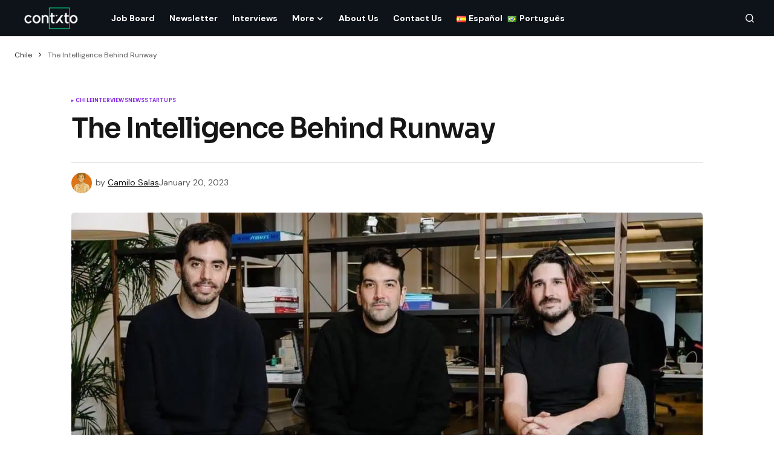

--- FILE ---
content_type: text/html; charset=UTF-8
request_url: https://contxto.com/en/news/the-intelligence-behind-runway/
body_size: 18474
content:
<!doctype html>
<html lang="en-US">
<head>
	<meta charset="UTF-8" />
	<meta name="viewport" content="width=device-width, initial-scale=1" />
	<link rel="profile" href="https://gmpg.org/xfn/11" />

	<meta name='robots' content='index, follow, max-image-preview:large, max-snippet:-1, max-video-preview:-1' />
	<style>img:is([sizes="auto" i], [sizes^="auto," i]) { contain-intrinsic-size: 3000px 1500px }</style>
	
	<!-- This site is optimized with the Yoast SEO Premium plugin v22.7 (Yoast SEO v24.0) - https://yoast.com/wordpress/plugins/seo/ -->
	<title>The Intelligence Behind Runway &#8226;</title>
	<meta name="description" content="Video editing and creation are changing thanks to artificial intelligence (AI). Runway, a platform created by two Chileans and a Greek, is at the forefront of the area. It’s one of the startups revolutionizing the ways we make images and texts thanks to AI.  " />
	<link rel="canonical" href="https://contxto.com/en/news/the-intelligence-behind-runway/" />
	<meta property="og:locale" content="en_US" />
	<meta property="og:type" content="article" />
	<meta property="og:title" content="The Intelligence Behind Runway" />
	<meta property="og:description" content="Video editing and creation are changing thanks to artificial intelligence (AI). Runway, a platform created by two Chileans and a Greek, is at the forefront of the area. It’s one of the startups revolutionizing the ways we make images and texts thanks to AI.  " />
	<meta property="og:url" content="https://contxto.com/en/news/the-intelligence-behind-runway/" />
	<meta property="article:publisher" content="https://www.facebook.com/Contxto-495342720979440/" />
	<meta property="article:published_time" content="2023-01-20T19:33:53+00:00" />
	<meta property="article:modified_time" content="2023-01-21T15:22:54+00:00" />
	<meta property="og:image" content="http://contxto.com/wp-content/uploads/2023/01/FjROjxRWIAAJk8o-e1683788447654.jpg" />
	<meta property="og:image:width" content="1180" />
	<meta property="og:image:height" content="497" />
	<meta property="og:image:type" content="image/jpeg" />
	<meta name="author" content="Camilo Salas" />
	<meta name="twitter:card" content="summary_large_image" />
	<meta name="twitter:creator" content="@contxto_" />
	<meta name="twitter:site" content="@contxto_" />
	<meta name="twitter:label1" content="Written by" />
	<meta name="twitter:data1" content="Camilo Salas" />
	<meta name="twitter:label2" content="Est. reading time" />
	<meta name="twitter:data2" content="7 minutes" />
	<script type="application/ld+json" class="yoast-schema-graph">{"@context":"https://schema.org","@graph":[{"@type":"NewsArticle","@id":"https://contxto.com/en/news/the-intelligence-behind-runway/#article","isPartOf":{"@id":"https://contxto.com/en/news/the-intelligence-behind-runway/"},"author":{"name":"Camilo Salas","@id":"https://contxto.com/en/#/schema/person/a35fc994499363ac0f63e046ac57cfee"},"headline":"The Intelligence Behind Runway","datePublished":"2023-01-20T19:33:53+00:00","dateModified":"2023-01-21T15:22:54+00:00","mainEntityOfPage":{"@id":"https://contxto.com/en/news/the-intelligence-behind-runway/"},"wordCount":1444,"publisher":{"@id":"https://contxto.com/en/#organization"},"image":{"@id":"https://contxto.com/en/news/the-intelligence-behind-runway/#primaryimage"},"thumbnailUrl":"https://contxto.com/wp-content/uploads/2023/01/FjROjxRWIAAJk8o-e1683788447654.jpg","articleSection":["Chile","Interviews","News","Startups"],"inLanguage":"en-US"},{"@type":"WebPage","@id":"https://contxto.com/en/news/the-intelligence-behind-runway/","url":"https://contxto.com/en/news/the-intelligence-behind-runway/","name":"The Intelligence Behind Runway &#8226;","isPartOf":{"@id":"https://contxto.com/en/#website"},"primaryImageOfPage":{"@id":"https://contxto.com/en/news/the-intelligence-behind-runway/#primaryimage"},"image":{"@id":"https://contxto.com/en/news/the-intelligence-behind-runway/#primaryimage"},"thumbnailUrl":"https://contxto.com/wp-content/uploads/2023/01/FjROjxRWIAAJk8o-e1683788447654.jpg","datePublished":"2023-01-20T19:33:53+00:00","dateModified":"2023-01-21T15:22:54+00:00","description":"Video editing and creation are changing thanks to artificial intelligence (AI). Runway, a platform created by two Chileans and a Greek, is at the forefront of the area. It’s one of the startups revolutionizing the ways we make images and texts thanks to AI.  ","breadcrumb":{"@id":"https://contxto.com/en/news/the-intelligence-behind-runway/#breadcrumb"},"inLanguage":"en-US","potentialAction":[{"@type":"ReadAction","target":["https://contxto.com/en/news/the-intelligence-behind-runway/"]}]},{"@type":"ImageObject","inLanguage":"en-US","@id":"https://contxto.com/en/news/the-intelligence-behind-runway/#primaryimage","url":"https://contxto.com/wp-content/uploads/2023/01/FjROjxRWIAAJk8o-e1683788447654.jpg","contentUrl":"https://contxto.com/wp-content/uploads/2023/01/FjROjxRWIAAJk8o-e1683788447654.jpg","width":1180,"height":497,"caption":"Alejandro Matamala, cofundador de Runway. (Foto: Camilo Salas)."},{"@type":"BreadcrumbList","@id":"https://contxto.com/en/news/the-intelligence-behind-runway/#breadcrumb","itemListElement":[{"@type":"ListItem","position":1,"name":"Chile","item":"https://contxto.com/en/chile/"},{"@type":"ListItem","position":2,"name":"The Intelligence Behind Runway"}]},{"@type":"WebSite","@id":"https://contxto.com/en/#website","url":"https://contxto.com/en/","name":"Contxto","description":"Latinamerican VC, Startup and Tech News","publisher":{"@id":"https://contxto.com/en/#organization"},"potentialAction":[{"@type":"SearchAction","target":{"@type":"EntryPoint","urlTemplate":"https://contxto.com/en/?s={search_term_string}"},"query-input":{"@type":"PropertyValueSpecification","valueRequired":true,"valueName":"search_term_string"}}],"inLanguage":"en-US"},{"@type":"Organization","@id":"https://contxto.com/en/#organization","name":"Contxto","url":"https://contxto.com/en/","logo":{"@type":"ImageObject","inLanguage":"en-US","@id":"https://contxto.com/en/#/schema/logo/image/","url":"https://contxto.com/wp-content/uploads/2018/12/WhatsApp-Image-2018-12-04-at-1.53.19-PM.jpeg","contentUrl":"https://contxto.com/wp-content/uploads/2018/12/WhatsApp-Image-2018-12-04-at-1.53.19-PM.jpeg","width":647,"height":370,"caption":"Contxto"},"image":{"@id":"https://contxto.com/en/#/schema/logo/image/"},"sameAs":["https://www.facebook.com/Contxto-495342720979440/","https://x.com/contxto_","https://www.linkedin.com/company/contxto/"]},{"@type":"Person","@id":"https://contxto.com/en/#/schema/person/a35fc994499363ac0f63e046ac57cfee","name":"Camilo Salas","image":{"@type":"ImageObject","inLanguage":"en-US","@id":"https://contxto.com/en/#/schema/person/image/","url":"https://secure.gravatar.com/avatar/136d4e5f90a71fb723a708682214daf1?s=96&d=mm&r=g","contentUrl":"https://secure.gravatar.com/avatar/136d4e5f90a71fb723a708682214daf1?s=96&d=mm&r=g","caption":"Camilo Salas"},"description":"Periodista y productor de contenidos radicado en Nueva York.","sameAs":["http://www.camilosalas.com","https://www.linkedin.com/in/camilosalas/"],"url":"https://contxto.com/en/author/camilo-salas/"}]}</script>
	<!-- / Yoast SEO Premium plugin. -->


<link rel='dns-prefetch' href='//www.googletagmanager.com' />
<link rel='dns-prefetch' href='//fonts.googleapis.com' />
<link rel='dns-prefetch' href='//pagead2.googlesyndication.com' />
<link href='https://fonts.gstatic.com' crossorigin rel='preconnect' />
<link rel="alternate" type="application/rss+xml" title=" &raquo; Feed" href="https://contxto.com/en/feed/" />
			<link rel="preload" href="https://contxto.com/wp-content/plugins/canvas/assets/fonts/canvas-icons.woff" as="font" type="font/woff" crossorigin>
			<link rel='stylesheet' id='canvas-css' href='https://contxto.com/wp-content/plugins/canvas/assets/css/canvas.css?ver=2.4.7' media='all' />
<link rel='stylesheet' id='wp-block-library-css' href='https://contxto.com/wp-includes/css/dist/block-library/style.min.css?ver=6.7.4' media='all' />
<link rel='stylesheet' id='canvas-block-alert-style-css' href='https://contxto.com/wp-content/plugins/canvas/components/basic-elements/block-alert/block.css?ver=1733758848' media='all' />
<link rel='stylesheet' id='canvas-block-progress-style-css' href='https://contxto.com/wp-content/plugins/canvas/components/basic-elements/block-progress/block.css?ver=1733758848' media='all' />
<link rel='stylesheet' id='canvas-block-collapsibles-style-css' href='https://contxto.com/wp-content/plugins/canvas/components/basic-elements/block-collapsibles/block.css?ver=1733758848' media='all' />
<link rel='stylesheet' id='canvas-block-tabs-style-css' href='https://contxto.com/wp-content/plugins/canvas/components/basic-elements/block-tabs/block.css?ver=1733758848' media='all' />
<link rel='stylesheet' id='canvas-block-section-heading-style-css' href='https://contxto.com/wp-content/plugins/canvas/components/basic-elements/block-section-heading/block.css?ver=1733758848' media='all' />
<link rel='stylesheet' id='canvas-block-section-style-css' href='https://contxto.com/wp-content/plugins/canvas/components/layout-blocks/block-section/block-section.css?ver=1733758848' media='all' />
<link rel='stylesheet' id='canvas-block-row-style-css' href='https://contxto.com/wp-content/plugins/canvas/components/layout-blocks/block-row/block-row.css?ver=1733758848' media='all' />
<link rel='stylesheet' id='canvas-block-posts-style-css' href='https://contxto.com/wp-content/plugins/canvas/components/posts/block-posts/block-posts.css?ver=1733758848' media='all' />
<link rel='stylesheet' id='canvas-justified-gallery-block-style-css' href='https://contxto.com/wp-content/plugins/canvas/components/justified-gallery/block/block-justified-gallery.css?ver=1733758848' media='all' />
<link rel='stylesheet' id='canvas-slider-gallery-block-style-css' href='https://contxto.com/wp-content/plugins/canvas/components/slider-gallery/block/block-slider-gallery.css?ver=1733758848' media='all' />
<link rel='stylesheet' id='canvas-block-posts-sidebar-css' href='https://contxto.com/wp-content/plugins/canvas/components/posts/block-posts-sidebar/block-posts-sidebar.css?ver=1733758848' media='all' />
<style id='classic-theme-styles-inline-css'>
/*! This file is auto-generated */
.wp-block-button__link{color:#fff;background-color:#32373c;border-radius:9999px;box-shadow:none;text-decoration:none;padding:calc(.667em + 2px) calc(1.333em + 2px);font-size:1.125em}.wp-block-file__button{background:#32373c;color:#fff;text-decoration:none}
</style>
<style id='global-styles-inline-css'>
:root{--wp--preset--aspect-ratio--square: 1;--wp--preset--aspect-ratio--4-3: 4/3;--wp--preset--aspect-ratio--3-4: 3/4;--wp--preset--aspect-ratio--3-2: 3/2;--wp--preset--aspect-ratio--2-3: 2/3;--wp--preset--aspect-ratio--16-9: 16/9;--wp--preset--aspect-ratio--9-16: 9/16;--wp--preset--color--black: #000000;--wp--preset--color--cyan-bluish-gray: #abb8c3;--wp--preset--color--white: #FFFFFF;--wp--preset--color--pale-pink: #f78da7;--wp--preset--color--vivid-red: #cf2e2e;--wp--preset--color--luminous-vivid-orange: #ff6900;--wp--preset--color--luminous-vivid-amber: #fcb900;--wp--preset--color--light-green-cyan: #7bdcb5;--wp--preset--color--vivid-green-cyan: #00d084;--wp--preset--color--pale-cyan-blue: #8ed1fc;--wp--preset--color--vivid-cyan-blue: #0693e3;--wp--preset--color--vivid-purple: #9b51e0;--wp--preset--color--blue: #59BACC;--wp--preset--color--green: #58AD69;--wp--preset--color--orange: #FFBC49;--wp--preset--color--red: #e32c26;--wp--preset--color--gray-50: #f8f9fa;--wp--preset--color--gray-100: #f8f9fb;--wp--preset--color--gray-200: #E0E0E0;--wp--preset--color--primary: #161616;--wp--preset--color--secondary: #585858;--wp--preset--color--layout: #f9f9f9;--wp--preset--color--border: #D9D9D9;--wp--preset--color--divider: #1D1D1F;--wp--preset--gradient--vivid-cyan-blue-to-vivid-purple: linear-gradient(135deg,rgba(6,147,227,1) 0%,rgb(155,81,224) 100%);--wp--preset--gradient--light-green-cyan-to-vivid-green-cyan: linear-gradient(135deg,rgb(122,220,180) 0%,rgb(0,208,130) 100%);--wp--preset--gradient--luminous-vivid-amber-to-luminous-vivid-orange: linear-gradient(135deg,rgba(252,185,0,1) 0%,rgba(255,105,0,1) 100%);--wp--preset--gradient--luminous-vivid-orange-to-vivid-red: linear-gradient(135deg,rgba(255,105,0,1) 0%,rgb(207,46,46) 100%);--wp--preset--gradient--very-light-gray-to-cyan-bluish-gray: linear-gradient(135deg,rgb(238,238,238) 0%,rgb(169,184,195) 100%);--wp--preset--gradient--cool-to-warm-spectrum: linear-gradient(135deg,rgb(74,234,220) 0%,rgb(151,120,209) 20%,rgb(207,42,186) 40%,rgb(238,44,130) 60%,rgb(251,105,98) 80%,rgb(254,248,76) 100%);--wp--preset--gradient--blush-light-purple: linear-gradient(135deg,rgb(255,206,236) 0%,rgb(152,150,240) 100%);--wp--preset--gradient--blush-bordeaux: linear-gradient(135deg,rgb(254,205,165) 0%,rgb(254,45,45) 50%,rgb(107,0,62) 100%);--wp--preset--gradient--luminous-dusk: linear-gradient(135deg,rgb(255,203,112) 0%,rgb(199,81,192) 50%,rgb(65,88,208) 100%);--wp--preset--gradient--pale-ocean: linear-gradient(135deg,rgb(255,245,203) 0%,rgb(182,227,212) 50%,rgb(51,167,181) 100%);--wp--preset--gradient--electric-grass: linear-gradient(135deg,rgb(202,248,128) 0%,rgb(113,206,126) 100%);--wp--preset--gradient--midnight: linear-gradient(135deg,rgb(2,3,129) 0%,rgb(40,116,252) 100%);--wp--preset--font-size--small: 13px;--wp--preset--font-size--medium: 20px;--wp--preset--font-size--large: 36px;--wp--preset--font-size--x-large: 42px;--wp--preset--spacing--20: 0.44rem;--wp--preset--spacing--30: 0.67rem;--wp--preset--spacing--40: 1rem;--wp--preset--spacing--50: 1.5rem;--wp--preset--spacing--60: 2.25rem;--wp--preset--spacing--70: 3.38rem;--wp--preset--spacing--80: 5.06rem;--wp--preset--shadow--natural: 6px 6px 9px rgba(0, 0, 0, 0.2);--wp--preset--shadow--deep: 12px 12px 50px rgba(0, 0, 0, 0.4);--wp--preset--shadow--sharp: 6px 6px 0px rgba(0, 0, 0, 0.2);--wp--preset--shadow--outlined: 6px 6px 0px -3px rgba(255, 255, 255, 1), 6px 6px rgba(0, 0, 0, 1);--wp--preset--shadow--crisp: 6px 6px 0px rgba(0, 0, 0, 1);}:where(.is-layout-flex){gap: 0.5em;}:where(.is-layout-grid){gap: 0.5em;}body .is-layout-flex{display: flex;}.is-layout-flex{flex-wrap: wrap;align-items: center;}.is-layout-flex > :is(*, div){margin: 0;}body .is-layout-grid{display: grid;}.is-layout-grid > :is(*, div){margin: 0;}:where(.wp-block-columns.is-layout-flex){gap: 2em;}:where(.wp-block-columns.is-layout-grid){gap: 2em;}:where(.wp-block-post-template.is-layout-flex){gap: 1.25em;}:where(.wp-block-post-template.is-layout-grid){gap: 1.25em;}.has-black-color{color: var(--wp--preset--color--black) !important;}.has-cyan-bluish-gray-color{color: var(--wp--preset--color--cyan-bluish-gray) !important;}.has-white-color{color: var(--wp--preset--color--white) !important;}.has-pale-pink-color{color: var(--wp--preset--color--pale-pink) !important;}.has-vivid-red-color{color: var(--wp--preset--color--vivid-red) !important;}.has-luminous-vivid-orange-color{color: var(--wp--preset--color--luminous-vivid-orange) !important;}.has-luminous-vivid-amber-color{color: var(--wp--preset--color--luminous-vivid-amber) !important;}.has-light-green-cyan-color{color: var(--wp--preset--color--light-green-cyan) !important;}.has-vivid-green-cyan-color{color: var(--wp--preset--color--vivid-green-cyan) !important;}.has-pale-cyan-blue-color{color: var(--wp--preset--color--pale-cyan-blue) !important;}.has-vivid-cyan-blue-color{color: var(--wp--preset--color--vivid-cyan-blue) !important;}.has-vivid-purple-color{color: var(--wp--preset--color--vivid-purple) !important;}.has-black-background-color{background-color: var(--wp--preset--color--black) !important;}.has-cyan-bluish-gray-background-color{background-color: var(--wp--preset--color--cyan-bluish-gray) !important;}.has-white-background-color{background-color: var(--wp--preset--color--white) !important;}.has-pale-pink-background-color{background-color: var(--wp--preset--color--pale-pink) !important;}.has-vivid-red-background-color{background-color: var(--wp--preset--color--vivid-red) !important;}.has-luminous-vivid-orange-background-color{background-color: var(--wp--preset--color--luminous-vivid-orange) !important;}.has-luminous-vivid-amber-background-color{background-color: var(--wp--preset--color--luminous-vivid-amber) !important;}.has-light-green-cyan-background-color{background-color: var(--wp--preset--color--light-green-cyan) !important;}.has-vivid-green-cyan-background-color{background-color: var(--wp--preset--color--vivid-green-cyan) !important;}.has-pale-cyan-blue-background-color{background-color: var(--wp--preset--color--pale-cyan-blue) !important;}.has-vivid-cyan-blue-background-color{background-color: var(--wp--preset--color--vivid-cyan-blue) !important;}.has-vivid-purple-background-color{background-color: var(--wp--preset--color--vivid-purple) !important;}.has-black-border-color{border-color: var(--wp--preset--color--black) !important;}.has-cyan-bluish-gray-border-color{border-color: var(--wp--preset--color--cyan-bluish-gray) !important;}.has-white-border-color{border-color: var(--wp--preset--color--white) !important;}.has-pale-pink-border-color{border-color: var(--wp--preset--color--pale-pink) !important;}.has-vivid-red-border-color{border-color: var(--wp--preset--color--vivid-red) !important;}.has-luminous-vivid-orange-border-color{border-color: var(--wp--preset--color--luminous-vivid-orange) !important;}.has-luminous-vivid-amber-border-color{border-color: var(--wp--preset--color--luminous-vivid-amber) !important;}.has-light-green-cyan-border-color{border-color: var(--wp--preset--color--light-green-cyan) !important;}.has-vivid-green-cyan-border-color{border-color: var(--wp--preset--color--vivid-green-cyan) !important;}.has-pale-cyan-blue-border-color{border-color: var(--wp--preset--color--pale-cyan-blue) !important;}.has-vivid-cyan-blue-border-color{border-color: var(--wp--preset--color--vivid-cyan-blue) !important;}.has-vivid-purple-border-color{border-color: var(--wp--preset--color--vivid-purple) !important;}.has-vivid-cyan-blue-to-vivid-purple-gradient-background{background: var(--wp--preset--gradient--vivid-cyan-blue-to-vivid-purple) !important;}.has-light-green-cyan-to-vivid-green-cyan-gradient-background{background: var(--wp--preset--gradient--light-green-cyan-to-vivid-green-cyan) !important;}.has-luminous-vivid-amber-to-luminous-vivid-orange-gradient-background{background: var(--wp--preset--gradient--luminous-vivid-amber-to-luminous-vivid-orange) !important;}.has-luminous-vivid-orange-to-vivid-red-gradient-background{background: var(--wp--preset--gradient--luminous-vivid-orange-to-vivid-red) !important;}.has-very-light-gray-to-cyan-bluish-gray-gradient-background{background: var(--wp--preset--gradient--very-light-gray-to-cyan-bluish-gray) !important;}.has-cool-to-warm-spectrum-gradient-background{background: var(--wp--preset--gradient--cool-to-warm-spectrum) !important;}.has-blush-light-purple-gradient-background{background: var(--wp--preset--gradient--blush-light-purple) !important;}.has-blush-bordeaux-gradient-background{background: var(--wp--preset--gradient--blush-bordeaux) !important;}.has-luminous-dusk-gradient-background{background: var(--wp--preset--gradient--luminous-dusk) !important;}.has-pale-ocean-gradient-background{background: var(--wp--preset--gradient--pale-ocean) !important;}.has-electric-grass-gradient-background{background: var(--wp--preset--gradient--electric-grass) !important;}.has-midnight-gradient-background{background: var(--wp--preset--gradient--midnight) !important;}.has-small-font-size{font-size: var(--wp--preset--font-size--small) !important;}.has-medium-font-size{font-size: var(--wp--preset--font-size--medium) !important;}.has-large-font-size{font-size: var(--wp--preset--font-size--large) !important;}.has-x-large-font-size{font-size: var(--wp--preset--font-size--x-large) !important;}
:where(.wp-block-post-template.is-layout-flex){gap: 1.25em;}:where(.wp-block-post-template.is-layout-grid){gap: 1.25em;}
:where(.wp-block-columns.is-layout-flex){gap: 2em;}:where(.wp-block-columns.is-layout-grid){gap: 2em;}
:root :where(.wp-block-pullquote){font-size: 1.5em;line-height: 1.6;}
</style>
<link rel='stylesheet' id='canvas-block-heading-style-css' href='https://contxto.com/wp-content/plugins/canvas/components/content-formatting/block-heading/block.css?ver=1733758848' media='all' />
<link rel='stylesheet' id='canvas-block-list-style-css' href='https://contxto.com/wp-content/plugins/canvas/components/content-formatting/block-list/block.css?ver=1733758848' media='all' />
<link rel='stylesheet' id='canvas-block-paragraph-style-css' href='https://contxto.com/wp-content/plugins/canvas/components/content-formatting/block-paragraph/block.css?ver=1733758848' media='all' />
<link rel='stylesheet' id='canvas-block-separator-style-css' href='https://contxto.com/wp-content/plugins/canvas/components/content-formatting/block-separator/block.css?ver=1733758848' media='all' />
<link rel='stylesheet' id='canvas-block-group-style-css' href='https://contxto.com/wp-content/plugins/canvas/components/basic-elements/block-group/block.css?ver=1733758848' media='all' />
<link rel='stylesheet' id='canvas-block-cover-style-css' href='https://contxto.com/wp-content/plugins/canvas/components/basic-elements/block-cover/block.css?ver=1733758848' media='all' />
<link rel='stylesheet' id='csco_child_css-css' href='https://contxto.com/wp-content/themes/newsreader-child/style.css?ver=1.0.0' media='all' />
<link rel='stylesheet' id='csco-styles-css' href='https://contxto.com/wp-content/themes/newsreader/style.css?ver=1.0.3' media='all' />
<link rel='stylesheet' id='0f299b9e66b4fd14aaa22dd28cbba901-css' href='https://fonts.googleapis.com/css?family=DM+Sans%3A400%2C400i%2C700%2C700i&#038;subset=latin%2Clatin-ext%2Ccyrillic%2Ccyrillic-ext%2Cvietnamese&#038;display=swap&#038;ver=1.0.3' media='all' />
<link rel='stylesheet' id='e8e488e66cacdee6f68987942faa5bdb-css' href='https://fonts.googleapis.com/css?family=Sora%3A600%2C400%2C500%2C700%2C800&#038;subset=latin%2Clatin-ext%2Ccyrillic%2Ccyrillic-ext%2Cvietnamese&#038;display=swap&#038;ver=1.0.3' media='all' />
<style id='cs-customizer-output-styles-inline-css'>
:root{--cs-light-site-background:#FFFFFF;--cs-dark-site-background:#161616;--cs-light-header-background:#0e131a;--cs-dark-header-background:#161616;--cs-light-header-submenu-background:#0e131a;--cs-dark-header-submenu-background:#161616;--cs-light-footer-background:#0e131a;--cs-dark-footer-background:#161616;--cs-light-offcanvas-background:#0e131a;--cs-dark-offcanvas-background:#161616;--cs-light-layout-background:#f6f6f6;--cs-dark-layout-background:#232323;--cs-light-primary-color:#161616;--cs-dark-primary-color:#FFFFFF;--cs-light-secondary-color:#585858;--cs-dark-secondary-color:#CDCDCD;--cs-light-accent-color:#8224e3;--cs-dark-accent-color:#ffffff;--cs-light-input-background:#FFFFFF;--cs-dark-input-background:#FFFFFF;--cs-light-button-background:#8224e3;--cs-dark-button-background:#0038ff;--cs-light-button-color:#FFFFFF;--cs-dark-button-color:#FFFFFF;--cs-light-button-hover-background:#9e5ae2;--cs-dark-button-hover-background:#0033e9;--cs-light-button-hover-color:#FFFFFF;--cs-dark-button-hover-color:#FFFFFF;--cs-light-border-color:#D9D9D9;--cs-dark-border-color:#343434;--cs-light-overlay-background:#161616;--cs-dark-overlay-background:#161616;--cs-light-video-icon-color:#161616;--cs-dark-video-icon-color:#161616;--cs-layout-elements-border-radius:2px;--cs-thumbnail-border-radius:5px;--cs-input-border-radius:4px;--cs-button-border-radius:4px;--cs-heading-1-font-size:2.25rem;--cs-heading-2-font-size:2rem;--cs-heading-3-font-size:1.5rem;--cs-heading-4-font-size:1.125rem;--cs-heading-5-font-size:1rem;--cs-heading-6-font-size:0.9375rem;--cs-header-initial-height:60px;--cs-header-height:60px;--cs-header-border-width:0px;}:root, [data-scheme="light"]{--cs-light-overlay-background-rgb:22,22,22;}:root, [data-scheme="dark"]{--cs-dark-overlay-background-rgb:22,22,22;}.cs-header-bottombar{--cs-header-bottombar-alignment:flex-start;}.cs-posts-area__home{--cs-posts-area-grid-row-gap:24px;--cs-entry-title-font-size:1.618rem;}.cs-posts-area__archive.cs-posts-area__grid{--cs-posts-area-grid-columns:3;--cs-posts-area-grid-column-gap:24px;}.cs-posts-area__archive{--cs-posts-area-grid-row-gap:40px;--cs-entry-title-font-size:1.5rem;}.cs-posts-area__read-next{--cs-entry-title-font-size:1.5rem;}.cs-banner-archive{--cs-banner-label-alignment:left;}.cs-banner-post-after{--cs-banner-label-alignment:left;}@media (max-width: 1199.98px){.cs-posts-area__home{--cs-posts-area-grid-row-gap:24px;--cs-entry-title-font-size:1.618rem;}.cs-posts-area__archive.cs-posts-area__grid{--cs-posts-area-grid-columns:2;--cs-posts-area-grid-column-gap:24px;}.cs-posts-area__archive{--cs-posts-area-grid-row-gap:40px;--cs-entry-title-font-size:1.5rem;}.cs-posts-area__read-next{--cs-entry-title-font-size:1.5rem;}}@media (max-width: 991.98px){.cs-posts-area__home{--cs-posts-area-grid-row-gap:24px;--cs-entry-title-font-size:1.618rem;}.cs-posts-area__archive.cs-posts-area__grid{--cs-posts-area-grid-columns:2;--cs-posts-area-grid-column-gap:24px;}.cs-posts-area__archive{--cs-posts-area-grid-row-gap:40px;--cs-entry-title-font-size:1.5rem;}.cs-posts-area__read-next{--cs-entry-title-font-size:1.5rem;}}@media (max-width: 767.98px){.cs-posts-area__home{--cs-posts-area-grid-row-gap:24px;--cs-entry-title-font-size:1.25rem;}.cs-posts-area__archive.cs-posts-area__grid{--cs-posts-area-grid-columns:1;--cs-posts-area-grid-column-gap:24px;}.cs-posts-area__archive{--cs-posts-area-grid-row-gap:24px;--cs-entry-title-font-size:1.25rem;}.cs-posts-area__read-next{--cs-entry-title-font-size:1.25rem;}}
</style>
<script src="https://contxto.com/wp-includes/js/jquery/jquery.min.js?ver=3.7.1" id="jquery-core-js"></script>
<script src="https://contxto.com/wp-includes/js/jquery/jquery-migrate.min.js?ver=3.4.1" id="jquery-migrate-js"></script>

<!-- Google tag (gtag.js) snippet added by Site Kit -->
<!-- Google Analytics snippet added by Site Kit -->
<script src="https://www.googletagmanager.com/gtag/js?id=GT-WF6J7SP" id="google_gtagjs-js" async></script>
<script id="google_gtagjs-js-after">
window.dataLayer = window.dataLayer || [];function gtag(){dataLayer.push(arguments);}
gtag("set","linker",{"domains":["contxto.com"]});
gtag("js", new Date());
gtag("set", "developer_id.dZTNiMT", true);
gtag("config", "GT-WF6J7SP");
</script>
<meta name="generator" content="Site Kit by Google 1.171.0" /><style id='cs-theme-typography'>
	:root {
		/* Base Font */
		--cs-font-base-family: DM Sans;
		--cs-font-base-size: 1rem;
		--cs-font-base-weight: 400;
		--cs-font-base-style: normal;
		--cs-font-base-letter-spacing: normal;
		--cs-font-base-line-height: 1.5;

		/* Primary Font */
		--cs-font-primary-family: DM Sans;
		--cs-font-primary-size: 0.75rem;
		--cs-font-primary-weight: 700;
		--cs-font-primary-style: normal;
		--cs-font-primary-letter-spacing: normal;
		--cs-font-primary-text-transform: none;
		--cs-font-primary-line-height: 1.2;

		/* Secondary Font */
		--cs-font-secondary-family: DM Sans;
		--cs-font-secondary-size: 0.75rem;
		--cs-font-secondary-weight: 400;
		--cs-font-secondary-style: normal;
		--cs-font-secondary-letter-spacing: normal;
		--cs-font-secondary-text-transform: none;
		--cs-font-secondary-line-height: 1.1;

		/* Section Headings Font */
		--cs-font-section-headings-family: Sora;
		--cs-font-section-headings-size: 1.125rem;
		--cs-font-section-headings-weight: 600;
		--cs-font-section-headings-style: normal;
		--cs-font-section-headings-letter-spacing: -0.02em;
		--cs-font-section-headings-text-transform: none;
		--cs-font-section-headings-line-height: 1.1;

		/* Post Title Font Size */
		--cs-font-post-title-family: Sora;
		--cs-font-post-title-weight: 600;
		--cs-font-post-title-size: 2.875rem;
		--cs-font-post-title-letter-spacing: -0.04em;
		--cs-font-post-title-line-height: 1.1;

		/* Post Subbtitle */
		--cs-font-post-subtitle-family: DM Sans;
		--cs-font-post-subtitle-weight: 400;
		--cs-font-post-subtitle-size: 1.25rem;
		--cs-font-post-subtitle-letter-spacing: normal;
		--cs-font-post-subtitle-line-height: 1.4;

		/* Post Category Font */
		--cs-font-category-family: DM Sans;
		--cs-font-category-size: 0.5625rem;
		--cs-font-category-weight: 700;
		--cs-font-category-style: normal;
		--cs-font-category-letter-spacing: 0.02em;
		--cs-font-category-text-transform: uppercase;
		--cs-font-category-line-height: 1.1;

		/* Post Meta Font */
		--cs-font-post-meta-family: DM Sans;
		--cs-font-post-meta-size: 0.75rem;
		--cs-font-post-meta-weight: 400;
		--cs-font-post-meta-style: normal;
		--cs-font-post-meta-letter-spacing: normal;
		--cs-font-post-meta-text-transform: none;
		--cs-font-post-meta-line-height: 1.1;

		/* Post Content */
		--cs-font-post-content-family: DM Sans;
		--cs-font-post-content-weight: 400;
		--cs-font-post-content-size: 1.125rem;
		--cs-font-post-content-letter-spacing: normal;
		--cs-font-post-content-line-height: 1.6;

		/* Input Font */
		--cs-font-input-family: DM Sans;
		--cs-font-input-size: 0.875rem;
		--cs-font-input-weight: 400;
		--cs-font-input-style: normal;
		--cs-font-input-line-height: 1.3;
		--cs-font-input-letter-spacing: normal;
		--cs-font-input-text-transform: none;

		/* Entry Title Font Size */
		--cs-font-entry-title-family: Sora;
		--cs-font-entry-title-weight: 600;
		--cs-font-entry-title-letter-spacing: -0.04em;
		--cs-font-entry-title-line-height: 1.1;

		/* Entry Excerpt */
		--cs-font-entry-excerpt-family: DM Sans;
		--cs-font-entry-excerpt-weight: 400;
		--cs-font-entry-excerpt-size: 1rem;
		--cs-font-entry-excerpt-letter-spacing: normal;
		--cs-font-entry-excerpt-line-height: normal;

		/* Logos --------------- */

		/* Main Logo */
		--cs-font-main-logo-family: DM Sans;
		--cs-font-main-logo-size: 1.375rem;
		--cs-font-main-logo-weight: 700;
		--cs-font-main-logo-style: normal;
		--cs-font-main-logo-letter-spacing: -0.02em;
		--cs-font-main-logo-text-transform: none;

		/* Mobile Logo */
		--cs-font-mobile-logo-family: DM Sans;
		--cs-font-mobile-logo-size: 1.375rem;
		--cs-font-mobile-logo-weight: 700;
		--cs-font-mobile-logo-style: normal;
		--cs-font-mobile-logo-letter-spacing: -0.02em;
		--cs-font-mobile-logo-text-transform: none;

		/* Footer Logo */
		--cs-font-footer-logo-family: DM Sans;
		--cs-font-footer-logo-size: 1.375rem;
		--cs-font-footer-logo-weight: 700;
		--cs-font-footer-logo-style: normal;
		--cs-font-footer-logo-letter-spacing: -0.02em;
		--cs-font-footer-logo-text-transform: none;

		/* Headings --------------- */

		/* Headings */
		--cs-font-headings-family: Sora;
		--cs-font-headings-weight: 600;
		--cs-font-headings-style: normal;
		--cs-font-headings-line-height: 1.1;
		--cs-font-headings-letter-spacing: -0.04em;
		--cs-font-headings-text-transform: none;

		/* Menu Font --------------- */

		/* Menu */
		/* Used for main top level menu elements. */
		--cs-font-menu-family: DM Sans;
		--cs-font-menu-size: 0.875rem;
		--cs-font-menu-weight: 700;
		--cs-font-menu-style: normal;
		--cs-font-menu-letter-spacing: normal;
		--cs-font-menu-text-transform: none;
		--cs-font-menu-line-height: 1.3;

		/* Submenu Font */
		/* Used for submenu elements. */
		--cs-font-submenu-family: DM Sans;
		--cs-font-submenu-size: 0.75rem;
		--cs-font-submenu-weight: 400;
		--cs-font-submenu-style: normal;
		--cs-font-submenu-letter-spacing: normal;
		--cs-font-submenu-text-transform: none;
		--cs-font-submenu-line-height: 1.3;

		/* Footer Menu */
		--cs-font-footer-menu-family: DM Sans;
		--cs-font-footer-menu-size: 0.75rem;
		--cs-font-footer-menu-weight: 700;
		--cs-font-footer-menu-style: normal;
		--cs-font-footer-menu-letter-spacing: -0.02em;
		--cs-font-footer-menu-text-transform: uppercase;
		--cs-font-footer-menu-line-height: 1.2;

		/* Footer Submenu Font */
		--cs-font-footer-submenu-family: DM Sans;
		--cs-font-footer-submenu-size: 0.75rem;
		--cs-font-footer-submenu-weight: 700;
		--cs-font-footer-submenu-style: normal;
		--cs-font-footer-submenu-letter-spacing: normal;
		--cs-font-footer-submenu-text-transform: none;
		--cs-font-footer-submenu-line-height: 1.1;

		/* Bottombar Menu Font */
		--cs-font-bottombar-menu-family: DM Sans;
		--cs-font-bottombar-menu-size: 0.75rem;
		--cs-font-bottombar-menu-weight: 700;
		--cs-font-bottombar-menu-style: normal;
		--cs-font-bottombar-menu-letter-spacing: normal;
		--cs-font-bottombar-menu-text-transform: none;
		--cs-font-bottombar-menu-line-height: 1.3;
	}
</style>

<!-- Google AdSense meta tags added by Site Kit -->
<meta name="google-adsense-platform-account" content="ca-host-pub-2644536267352236">
<meta name="google-adsense-platform-domain" content="sitekit.withgoogle.com">
<!-- End Google AdSense meta tags added by Site Kit -->

<!-- Google AdSense snippet added by Site Kit -->
<script async src="https://pagead2.googlesyndication.com/pagead/js/adsbygoogle.js?client=ca-pub-4209254763130356&amp;host=ca-host-pub-2644536267352236" crossorigin="anonymous"></script>

<!-- End Google AdSense snippet added by Site Kit -->
<link rel="icon" href="https://contxto.com/wp-content/uploads/2019/01/cropped-icono-04-1-150x150.png" sizes="32x32" />
<link rel="icon" href="https://contxto.com/wp-content/uploads/2019/01/cropped-icono-04-1-300x300.png" sizes="192x192" />
<link rel="apple-touch-icon" href="https://contxto.com/wp-content/uploads/2019/01/cropped-icono-04-1-300x300.png" />
<meta name="msapplication-TileImage" content="https://contxto.com/wp-content/uploads/2019/01/cropped-icono-04-1-300x300.png" />
		<style id="wp-custom-css">
			.cs-header__logo img {max-width:120px !important}
.substack-form {text-align:center;

padding:1.618rem;
}

h1 {
	margin-top:1rem !important;
	margin-bottom:1rem !important;
}

.top-banner {background-color:#000000;
text-align:center;}		</style>
		<style id="kirki-inline-styles"></style></head>

<body class="post-template-default single single-post postid-73989 single-format-standard wp-embed-responsive cs-page-layout-disabled cs-navbar-smart-enabled cs-sticky-sidebar-enabled cs-stick-to-top" data-scheme='light'>

<div class="cs-wrapper">

	
	
	<div class="cs-site-overlay"></div>

	<div class="cs-offcanvas" data-scheme="dark">

		<div class="cs-offcanvas__header">
			
					<div class="cs-logo cs-logo-mobile">
			<a class="cs-header__logo cs-header__logo-mobile cs-logo-default" href="https://contxto.com/">
				<img src="https://contxto.com/wp-content/uploads/2025/10/logocontxto-1.png"  alt=""  width="101.69491525424"  height="40" >			</a>

									<a class="cs-header__logo cs-logo-dark" href="https://contxto.com/">
							<img src="https://contxto.com/wp-content/uploads/2025/10/logocontxto-1.png"  alt=""  width="101.69491525424"  height="40" >						</a>
							</div>
		 

			<nav class="cs-offcanvas__nav">
				<span class="cs-offcanvas__toggle" role="button" aria-label="Close mobile menu button">
					<i class="cs-icon cs-icon-x"></i>
				</span>
			</nav>

					</div>

		<div class="cs-offcanvas__search cs-container">
			
<form role="search" method="get" class="cs-search__form" action="https://contxto.com/">
	<div class="cs-search__group" data-scheme="light">
		<input required class="cs-search__input" type="search" value="" name="s" placeholder="Search..." role="searchbox">

		<button class="cs-search__submit" aria-label="Search" type="submit">
			Search		</button>
	</div>
</form>
		</div>

		<aside class="cs-offcanvas__sidebar">
			<div class="cs-offcanvas__inner cs-offcanvas__area cs-widget-area cs-container">

				<div class="widget widget_nav_menu"><div class="menu-contxto-main-container"><ul id="menu-contxto-main" class="menu"><li id="menu-item-83207" class="menu-item menu-item-type-custom menu-item-object-custom menu-item-83207 csco-menu-item-style-none"><a target="_blank" href="https://latamtalent.co">Job Board</a></li>
<li id="menu-item-71505" class="menu-item menu-item-type-custom menu-item-object-custom menu-item-71505 csco-menu-item-style-none"><a href="https://contxto.substack.com/">Newsletter</a></li>
<li id="menu-item-5144" class="menu-item menu-item-type-taxonomy menu-item-object-category current-post-ancestor current-menu-parent current-post-parent menu-item-5144 csco-menu-item-style-none"><a href="https://contxto.com/en/interviews/">Interviews</a></li>
<li id="menu-item-52122" class="menu-item menu-item-type-post_type menu-item-object-page menu-item-has-children menu-item-52122 csco-menu-item-style-none"><a href="https://contxto.com/en/about/">More</a>
<ul class="sub-menu">
	<li id="menu-item-5147" class="menu-item menu-item-type-taxonomy menu-item-object-category menu-item-5147 csco-menu-item-style-none"><a href="https://contxto.com/en/market-map/">Market Map</a></li>
	<li id="menu-item-17506" class="menu-item menu-item-type-taxonomy menu-item-object-category menu-item-17506 csco-menu-item-style-none"><a href="https://contxto.com/en/reviews/">Reviews</a></li>
	<li id="menu-item-68298" class="menu-item menu-item-type-post_type menu-item-object-page menu-item-68298 csco-menu-item-style-none"><a href="https://contxto.com/en/glossary-en/">Glossary</a></li>
</ul>
</li>
<li id="menu-item-71637" class="menu-item menu-item-type-custom menu-item-object-custom menu-item-71637 csco-menu-item-style-none"><a href="https://contxto.com/en/about/">About Us</a></li>
<li id="menu-item-88933" class="menu-item menu-item-type-post_type menu-item-object-page menu-item-88933 csco-menu-item-style-none"><a href="https://contxto.com/en/contact-us/">Contact Us</a></li>
<li id="menu-item-76159-es" class="lang-item lang-item-3169 lang-item-es no-translation lang-item-first menu-item menu-item-type-custom menu-item-object-custom menu-item-76159-es"><a href="https://contxto.com/es/" hreflang="es-ES" lang="es-ES"><img src="[data-uri]" alt="Español" width="16" height="11" style="width: 16px; height: 11px;" /><span style="margin-left:0.3em;">Español</span></a></li>
<li id="menu-item-76159-pt-br" class="lang-item lang-item-3171 lang-item-pt-br no-translation menu-item menu-item-type-custom menu-item-object-custom menu-item-76159-pt-br"><a href="https://contxto.com/pt-br/" hreflang="pt-BR" lang="pt-BR"><img src="[data-uri]" alt="Português" width="16" height="11" style="width: 16px; height: 11px;" /><span style="margin-left:0.3em;">Português</span></a></li>
</ul></div></div>
				
				<div class="cs-offcanvas__bottombar">
					
									</div>
			</div>
		</aside>

	</div>
	
	<div id="page" class="cs-site">

		
		<div class="cs-site-inner">

			
			
<div class="cs-header-before"></div>

<header class="cs-header cs-header-four cs-header-stretch" data-scheme="dark">
	<div class="cs-header__outer">
		<div class="cs-container">
			<div class="cs-header__inner cs-header__inner-desktop">
				<div class="cs-header__col cs-col-left">
							<div class="cs-logo cs-logo-desktop">
			<a class="cs-header__logo cs-logo-default " href="https://contxto.com/">
				<img src="https://contxto.com/wp-content/uploads/2025/10/logocontxto.png"  alt=""  width="101.69491525424"  height="40" >			</a>

									<a class="cs-header__logo cs-logo-dark " href="https://contxto.com/">
							<img src="https://contxto.com/wp-content/uploads/2025/10/logocontxto-1.png"  alt=""  width="101.69491525424"  height="40" >						</a>
							</div>
				<div class="cs-logo cs-logo-mobile">
			<a class="cs-header__logo cs-header__logo-mobile cs-logo-default" href="https://contxto.com/">
				<img src="https://contxto.com/wp-content/uploads/2025/10/logocontxto-1.png"  alt=""  width="101.69491525424"  height="40" >			</a>

									<a class="cs-header__logo cs-logo-dark" href="https://contxto.com/">
							<img src="https://contxto.com/wp-content/uploads/2025/10/logocontxto-1.png"  alt=""  width="101.69491525424"  height="40" >						</a>
							</div>
		<nav class="cs-header__nav"><ul id="menu-contxto-main-1" class="cs-header__nav-inner"><li class="menu-item menu-item-type-custom menu-item-object-custom menu-item-83207 csco-menu-item-style-none"><a target="_blank" rel="noopener" href="https://latamtalent.co"><span><span>Job Board</span></span></a></li>
<li class="menu-item menu-item-type-custom menu-item-object-custom menu-item-71505 csco-menu-item-style-none"><a href="https://contxto.substack.com/"><span><span>Newsletter</span></span></a></li>
<li class="menu-item menu-item-type-taxonomy menu-item-object-category current-post-ancestor current-menu-parent current-post-parent menu-item-5144 csco-menu-item-style-none"><a href="https://contxto.com/en/interviews/"><span><span>Interviews</span></span></a></li>
<li class="menu-item menu-item-type-post_type menu-item-object-page menu-item-has-children menu-item-52122 csco-menu-item-style-none"><a href="https://contxto.com/en/about/"><span><span>More</span></span></a>
<ul class="sub-menu">
	<li class="menu-item menu-item-type-taxonomy menu-item-object-category menu-item-5147 csco-menu-item-style-none"><a href="https://contxto.com/en/market-map/"><span>Market Map</span></a></li>
	<li class="menu-item menu-item-type-taxonomy menu-item-object-category menu-item-17506 csco-menu-item-style-none"><a href="https://contxto.com/en/reviews/"><span>Reviews</span></a></li>
	<li class="menu-item menu-item-type-post_type menu-item-object-page menu-item-68298 csco-menu-item-style-none"><a href="https://contxto.com/en/glossary-en/"><span>Glossary</span></a></li>
</ul>
</li>
<li class="menu-item menu-item-type-custom menu-item-object-custom menu-item-71637 csco-menu-item-style-none"><a href="https://contxto.com/en/about/"><span><span>About Us</span></span></a></li>
<li class="menu-item menu-item-type-post_type menu-item-object-page menu-item-88933 csco-menu-item-style-none"><a href="https://contxto.com/en/contact-us/"><span><span>Contact Us</span></span></a></li>
<li class="lang-item lang-item-3169 lang-item-es no-translation lang-item-first menu-item menu-item-type-custom menu-item-object-custom menu-item-76159-es"><a href="https://contxto.com/es/" hreflang="es-ES" lang="es-ES"><span><span><img src="[data-uri]" alt="Español" width="16" height="11" style="width: 16px; height: 11px;" /><span style="margin-left:0.3em;">Español</span></span></span></a></li>
<li class="lang-item lang-item-3171 lang-item-pt-br no-translation menu-item menu-item-type-custom menu-item-object-custom menu-item-76159-pt-br"><a href="https://contxto.com/pt-br/" hreflang="pt-BR" lang="pt-BR"><span><span><img src="[data-uri]" alt="Português" width="16" height="11" style="width: 16px; height: 11px;" /><span style="margin-left:0.3em;">Português</span></span></span></a></li>
</ul></nav>				</div>

				<div class="cs-header__col cs-col-right">
					<div class="cs-header__toggles">
								<span class="cs-header__search-toggle" role="button" aria-label="Search">
			<i class="cs-icon cs-icon-search"></i>
		</span>
							</div>
									</div>
			</div>

			
<div class="cs-header__inner cs-header__inner-mobile">
	<div class="cs-header__col cs-col-left">
						<span class="cs-header__burger-toggle " role="button" aria-label="Burger menu button">
					<i class="cs-icon cs-icon-menu"></i>
					<i class="cs-icon cs-icon-x"></i>
				</span>
				<span class="cs-header__offcanvas-toggle " role="button" aria-label="Mobile menu button">
					<i class="cs-icon cs-icon-menu"></i>
				</span>
							<div class="cs-logo cs-logo-mobile">
			<a class="cs-header__logo cs-header__logo-mobile cs-logo-default" href="https://contxto.com/">
				<img src="https://contxto.com/wp-content/uploads/2025/10/logocontxto-1.png"  alt=""  width="101.69491525424"  height="40" >			</a>

									<a class="cs-header__logo cs-logo-dark" href="https://contxto.com/">
							<img src="https://contxto.com/wp-content/uploads/2025/10/logocontxto-1.png"  alt=""  width="101.69491525424"  height="40" >						</a>
							</div>
			</div>
	<div class="cs-header__col cs-col-right">
				<span class="cs-header__search-toggle" role="button" aria-label="Search">
			<i class="cs-icon cs-icon-search"></i>
		</span>
			</div>
</div>
			
<div class="cs-search">
	<div class="cs-search__inner">
		<div class="cs-search__form-container">
			
<form role="search" method="get" class="cs-search__form" action="https://contxto.com/">
	<div class="cs-search__group" data-scheme="light">
		<input required class="cs-search__input" type="search" value="" name="s" placeholder="Search..." role="searchbox">

		<button class="cs-search__submit" aria-label="Search" type="submit">
			Search		</button>
	</div>
</form>
		</div>
	</div>
</div>
			<div class="cs-burger-menu">
	<div class="cs-container">
		
			</div>
</div>

		</div>
	</div>
	<div class="cs-header-overlay"></div>
</header>


			
			<main id="main" class="cs-site-primary">

				
				<div class="cs-site-content cs-sidebar-disabled">

					
					<div class="cs-container">

						<div class="cs-breadcrumbs" id="breadcrumbs"><span><span><a href="https://contxto.com/en/chile/">Chile</a></span> <span class="cs-separator"></span> <span class="breadcrumb_last" aria-current="page">The Intelligence Behind Runway</span></span></div>
<div class="cs-entry__header cs-entry__header-standard">
	<div class="cs-entry__header-inner">
		<div class="cs-entry__outer">
			<div class="cs-entry__inner cs-entry__content">
				<div class="cs-entry__post-meta" ><div class="cs-meta-category"><ul class="post-categories">
	<li><a href="https://contxto.com/en/chile/" rel="category tag">Chile</a></li>
	<li><a href="https://contxto.com/en/interviews/" rel="category tag">Interviews</a></li>
	<li><a href="https://contxto.com/en/news/" rel="category tag">News</a></li>
	<li><a href="https://contxto.com/en/startups/" rel="category tag">Startups</a></li></ul></div></div><h1 class="cs-entry__title"><span>The Intelligence Behind Runway</span></h1>			</div>
		</div>
	</div>
</div>

						<div id="content" class="cs-main-content">

							
<div id="primary" class="cs-content-area">

	
	
		
			
<div class="cs-entry__wrap">

	
	<div class="cs-entry__container">

				<div class="cs-entry__infobar">
			<div class="cs-entry__infobar-inner">
				<div class="cs-entry__content">
					<div class="cs-entry__post-meta" ><div class="cs-meta-author"><picture class="cs-meta-author-avatar"><img alt='' src='https://secure.gravatar.com/avatar/136d4e5f90a71fb723a708682214daf1?s=34&#038;d=mm&#038;r=g' srcset='https://secure.gravatar.com/avatar/136d4e5f90a71fb723a708682214daf1?s=68&#038;d=mm&#038;r=g 2x' class='avatar avatar-34 photo' height='34' width='34' decoding='async'/></picture><span class="cs-meta-author-by">by</span><a class="cs-meta-author-link url fn n" href="https://contxto.com/en/author/camilo-salas/"><span class="cs-meta-author-name">Camilo Salas</span></a></div><div class="cs-meta-date">January 20, 2023</div></div>				</div>
			</div>
		</div>
					<div class="cs-entry__media">
			<div class="cs-entry__media-inner">
				<div class="cs-entry__thumbnail">
					<div class="cs-entry__media-wrap cs-overlay-ratio cs-ratio-landscape-16-9">
						<figure class="cs-overlay-background cs-overlay-transparent">
							<picture><source srcset="https://contxto.com/wp-content/uploads/2023/01/FjROjxRWIAAJk8o-e1683788447654.webp 1180w, https://contxto.com/wp-content/uploads/2023/01/FjROjxRWIAAJk8o-e1683788447654-300x126.jpg 300w, https://contxto.com/wp-content/uploads/2023/01/FjROjxRWIAAJk8o-e1683788447654-1024x431.jpg 1024w, https://contxto.com/wp-content/uploads/2023/01/FjROjxRWIAAJk8o-e1683788447654-768x323.jpg 768w,https://contxto.com/wp-content/uploads/2023/01/FjROjxRWIAAJk8o-e1683788447654-380x160.webp 380w,https://contxto.com/wp-content/uploads/2023/01/FjROjxRWIAAJk8o-e1683788447654-800x337.webp 800w,https://contxto.com/wp-content/uploads/2023/01/FjROjxRWIAAJk8o-e1683788447654-1160x489.webp 1160w" sizes="(max-width: 1180px) 100vw, 1180px" type="image/webp"><img src="https://contxto.com/wp-content/uploads/2023/01/FjROjxRWIAAJk8o-e1683788447654.jpg" height="497" width="1180" srcset="https://contxto.com/wp-content/uploads/2023/01/FjROjxRWIAAJk8o-e1683788447654.jpg 1180w, https://contxto.com/wp-content/uploads/2023/01/FjROjxRWIAAJk8o-e1683788447654-300x126.jpg 300w, https://contxto.com/wp-content/uploads/2023/01/FjROjxRWIAAJk8o-e1683788447654-1024x431.jpg 1024w, https://contxto.com/wp-content/uploads/2023/01/FjROjxRWIAAJk8o-e1683788447654-768x323.jpg 768w, https://contxto.com/wp-content/uploads/2023/01/FjROjxRWIAAJk8o-e1683788447654-380x160.jpg 380w, https://contxto.com/wp-content/uploads/2023/01/FjROjxRWIAAJk8o-e1683788447654-800x337.jpg 800w, https://contxto.com/wp-content/uploads/2023/01/FjROjxRWIAAJk8o-e1683788447654-1160x489.jpg 1160w" sizes="(max-width: 1180px) 100vw, 1180px" class="attachment-csco-thumbnail-uncropped-uncropped size-csco-thumbnail-uncropped-uncropped wp-post-image sp-no-webp" alt="" decoding="async" fetchpriority="high"  > </picture>							<picture><source srcset="https://contxto.com/wp-content/uploads/2023/01/FjROjxRWIAAJk8o-e1683788447654-1160x489.webp 1160w, https://contxto.com/wp-content/uploads/2023/01/FjROjxRWIAAJk8o-e1683788447654-300x126.jpg 300w, https://contxto.com/wp-content/uploads/2023/01/FjROjxRWIAAJk8o-e1683788447654-1024x431.jpg 1024w, https://contxto.com/wp-content/uploads/2023/01/FjROjxRWIAAJk8o-e1683788447654-768x323.jpg 768w,https://contxto.com/wp-content/uploads/2023/01/FjROjxRWIAAJk8o-e1683788447654-380x160.webp 380w,https://contxto.com/wp-content/uploads/2023/01/FjROjxRWIAAJk8o-e1683788447654-800x337.webp 800w,https://contxto.com/wp-content/uploads/2023/01/FjROjxRWIAAJk8o-e1683788447654.webp 1180w" sizes="(max-width: 1045px) 100vw, 1045px" type="image/webp"><img src="https://contxto.com/wp-content/uploads/2023/01/FjROjxRWIAAJk8o-e1683788447654-1160x489.jpg" height="441" width="1045" srcset="https://contxto.com/wp-content/uploads/2023/01/FjROjxRWIAAJk8o-e1683788447654-1160x489.jpg 1160w, https://contxto.com/wp-content/uploads/2023/01/FjROjxRWIAAJk8o-e1683788447654-300x126.jpg 300w, https://contxto.com/wp-content/uploads/2023/01/FjROjxRWIAAJk8o-e1683788447654-1024x431.jpg 1024w, https://contxto.com/wp-content/uploads/2023/01/FjROjxRWIAAJk8o-e1683788447654-768x323.jpg 768w, https://contxto.com/wp-content/uploads/2023/01/FjROjxRWIAAJk8o-e1683788447654-380x160.jpg 380w, https://contxto.com/wp-content/uploads/2023/01/FjROjxRWIAAJk8o-e1683788447654-800x337.jpg 800w, https://contxto.com/wp-content/uploads/2023/01/FjROjxRWIAAJk8o-e1683788447654.jpg 1180w" sizes="(max-width: 1045px) 100vw, 1045px" class="attachment-csco-large-uncropped size-csco-large-uncropped wp-post-image sp-no-webp" alt="" decoding="async"  > </picture>						</figure>
					</div>
											<div class="cs-entry__thumbnail-caption">
							Alejandro Matamala, cofundador de Runway. (Foto: Camilo Salas).						</div>
									</div>
			</div>
		</div>
		
		<div class="cs-entry__content-wrap">
			<section class="cs-custom-content cs-custom-content-post_content-before"><div class="substack-form">
<h3>Keep up to Date with Latin American VC, Startups News</h3>
<iframe src="https://contxto.substack.com/embed" width="100%" style="border:1px solid #EEE; background:white;" framebordear="0" scrolling="no"></iframe>
</div>
</section>
			<div class="entry-content">
				<p><span style="font-weight: 400;">AI has been around since our earliest stories. According to Greek mythology, Talos was a bronze giant who guarded the island of Crete. In the 19th century, Frankenstein began to popularize a subgenre of conscious creatures in science fiction that continues to this day. We know that an evil AI can betray you (2001: A Space Odyssey), it can exist without knowing its artificial condition (Blade Runner), or it can make you fall in love (Her).</span></p>
<p><span style="font-weight: 400;">We may reach one of these scenarios someday. Meanwhile, in the real world, the most popular thing in AI is deep learning models, a subcategory of machine learning designed to analyze data with logical structures similar to humans. It works through models, which is how the algorithm recognizes these structures.</span></p>
<p><span style="font-weight: 400;">This technology—which has been around for a long time but has shown its full capacity in recent years—is behind recent developments such as Dall-E or Midjourney, which are used to generate images from text descriptions. And is behind the famous ChatGPT, capable of understanding the context of a conversation, creating works of fiction, performing mathematical operations, and even writing code.</span></p>
<p><span style="font-weight: 400;">These models can predict linguistic responses and therefore create images and videos by guessing the following picture. Thanks to the world&#8217;s most extensive library (the Internet), they train themselves and convincingly determine what comes next, which word or which pixel.</span></p>
<p><span style="font-weight: 400;">It’s estimated that<a href="https://www.economist.com/interactive/briefing/2022/06/11/huge-foundation-models-are-turbo-charging-ai-progress"> 80 percent</a> of current artificial intelligence research is based on these models. <a href="https://pitchbook.com/news/reports/2021-annual-artificial-intelligence-machine-learning-report">A record $115 billion was invested in these companies in 2021.</a></span></p>
<p><span style="font-weight: 400;">But just four years ago, the results delivered by these models <a href="https://www.vice.com/en/article/7xqj89/this-ai-creates-horrifying-images-based-on-your-words-artificial-intelligence-attngan">were not good.</a></span></p>
<p><span style="font-weight: 400;"><a href="https://runwayml.com/">Runway</a>, a web application that uses deep learning models for editing and creating videos, was built in 2016 by Alejandro Matamala and Cristobal Valenzuela, two Chileans who met while studying Art and Technology at New York University, together with the Greek Anastasis Germanidis, who was also part of the same program.</span></p>
<p><span style="font-weight: 400;">The importance of Runway and similar apps is that their technology will revolutionize many aspects of video editing and creation. &#8220;In 2018, no one believed us,&#8221; says Matamala while smiling like someone who knows a secret.</span></p>
<p><span style="font-weight: 400;">&#8220;Everyone questioned that computers weren&#8217;t going to be able to be creative or generate visual ideas. To be fair, in 2018, the models&#8217; quality wasn&#8217;t the best, so it was hard to convince anyone. But the potential was there. And now, six months ago, the game changed entirely because we see very good results. And many people don&#8217;t see it as something that will change but as something that is already part of their tools”.</span></p>
<p><figure id="attachment_73985" aria-describedby="caption-attachment-73985" style="width: 3084px" class="wp-caption alignnone"><picture><source srcset="https://contxto.com/wp-content/uploads/2023/01/01-editor.webp 2631w, https://contxto.com/wp-content/uploads/2023/01/01-editor-300x205.png 300w, https://contxto.com/wp-content/uploads/2023/01/01-editor-1024x701.png 1024w, https://contxto.com/wp-content/uploads/2023/01/01-editor-768x525.png 768w, https://contxto.com/wp-content/uploads/2023/01/01-editor-1536x1051.png 1536w, https://contxto.com/wp-content/uploads/2023/01/01-editor-2048x1401.png 2048w,https://contxto.com/wp-content/uploads/2023/01/01-editor-218x150.webp 218w,https://contxto.com/wp-content/uploads/2023/01/01-editor-696x476.webp 696w,https://contxto.com/wp-content/uploads/2023/01/01-editor-1392x952.webp 1392w,https://contxto.com/wp-content/uploads/2023/01/01-editor-1920x1314.webp 1920w,https://contxto.com/wp-content/uploads/2023/01/01-editor-614x420.webp 614w,https://contxto.com/wp-content/uploads/2023/01/01-editor-1228x840.webp 1228w" sizes="auto, (max-width: 3084px) 100vw, 3084px" type="image/webp"><img src="https://contxto.com/wp-content/uploads/2023/01/01-editor.png" height="2110" width="3084" srcset="https://contxto.com/wp-content/uploads/2023/01/01-editor.png 2631w, https://contxto.com/wp-content/uploads/2023/01/01-editor-300x205.png 300w, https://contxto.com/wp-content/uploads/2023/01/01-editor-1024x701.png 1024w, https://contxto.com/wp-content/uploads/2023/01/01-editor-768x525.png 768w, https://contxto.com/wp-content/uploads/2023/01/01-editor-1536x1051.png 1536w, https://contxto.com/wp-content/uploads/2023/01/01-editor-2048x1401.png 2048w, https://contxto.com/wp-content/uploads/2023/01/01-editor-218x150.png 218w, https://contxto.com/wp-content/uploads/2023/01/01-editor-696x476.png 696w, https://contxto.com/wp-content/uploads/2023/01/01-editor-1392x952.png 1392w, https://contxto.com/wp-content/uploads/2023/01/01-editor-1920x1314.png 1920w, https://contxto.com/wp-content/uploads/2023/01/01-editor-614x420.png 614w, https://contxto.com/wp-content/uploads/2023/01/01-editor-1228x840.png 1228w" sizes="auto, (max-width: 3084px) 100vw, 3084px" class="size-full wp-image-73985 sp-no-webp" alt="" loading="lazy" decoding="async"  > </picture><figcaption id="caption-attachment-73985" class="wp-caption-text">Runway&#8217;s video editor is used by productions such as The Late Show With Stephen Colbert.</figcaption></figure>
</p>
<p>&nbsp;</p>
<p><span style="font-weight: 400;">Among Runway&#8217;s clients are several advertising agencies that use image generation to create sketches, generate ideas, and final productions. There are television programs, such as Stephen Colbert&#8217;s Late Night Show, that use Runway on a daily basis to produce sketches. <a href="https://runwayml.com/customers/late-night-show-cbs-uses-Runway/">In an interview</a>, the team behind the show&#8217;s special effects details how processes that used to take hours now only take minutes, from cutting a character to putting it on another background (work that used to be done by hand and frame by frame), to color correction, motion tracking, <a href="https://twitter.com/runwayml/status/1568220303808991232">image generation</a>, to disappearing an object entirely from a video.</span></p>
<p><span style="font-weight: 400;">Runway has also been used in films such as the award-winning &#8220;Everything Everywhere All at Once,&#8221; which used the green screen tool in several scenes.</span></p>
<p><span style="font-weight: 400;">&#8220;They did several different things in the VFX area,&#8221; says Alejandro. &#8220;They are professionals, but they don&#8217;t have a Hollywood budget. And that&#8217;s what we like the most. The next Netflix show is from any of us,&#8221; he adds referring to creators like him. (By the way, Runway is geared toward companies and the general public).</span></p>
<p>&nbsp;</p>
<p><strong>Halfway through the unicorn</strong></p>
<p><span style="font-weight: 400;">Last December, Runway announced the closing of <a href="https://www.forbes.com/sites/kenrickcai/2022/12/05/runway-ml-series-c-funding-500-million-valuation/?sh=2ce2f3e72e64">a $50 million investment round</a>, in which it was valued at $500 million. As important as the amount was the fund that led the financing, Felicis, a Californian VC, behind several companies that, after its backing, have become unicorns.</span></p>
<p><span style="font-weight: 400;">&#8220;We&#8217;re halfway through the unicorn,&#8221; Alejandro says. &#8220;But raising capital today is because we want to grow. We have a research team that is training and generating models generating research. We also work on infrastructure, like deploying the research that can lead to the product. And then we have the last layer, which is what the user sees.&#8221;</span></p>
<p><figure id="attachment_73982" aria-describedby="caption-attachment-73982" style="width: 489px" class="wp-caption alignnone"><picture><source srcset="https://contxto.com/wp-content/uploads/2023/01/65640010-scaled.webp 2560w, https://contxto.com/wp-content/uploads/2023/01/65640010-300x199.jpeg 300w, https://contxto.com/wp-content/uploads/2023/01/65640010-1024x679.jpeg 1024w, https://contxto.com/wp-content/uploads/2023/01/65640010-768x509.jpeg 768w, https://contxto.com/wp-content/uploads/2023/01/65640010-1536x1018.jpeg 1536w, https://contxto.com/wp-content/uploads/2023/01/65640010-2048x1358.jpeg 2048w,https://contxto.com/wp-content/uploads/2023/01/65640010-696x461.webp 696w,https://contxto.com/wp-content/uploads/2023/01/65640010-1392x923.webp 1392w,https://contxto.com/wp-content/uploads/2023/01/65640010-1920x1273.webp 1920w,https://contxto.com/wp-content/uploads/2023/01/65640010-633x420.webp 633w,https://contxto.com/wp-content/uploads/2023/01/65640010-1267x840.webp 1267w" sizes="auto, (max-width: 489px) 100vw, 489px" type="image/webp"><img src="https://contxto.com/wp-content/uploads/2023/01/65640010-scaled.jpeg" height="324" width="489" srcset="https://contxto.com/wp-content/uploads/2023/01/65640010-scaled.jpeg 2560w, https://contxto.com/wp-content/uploads/2023/01/65640010-300x199.jpeg 300w, https://contxto.com/wp-content/uploads/2023/01/65640010-1024x679.jpeg 1024w, https://contxto.com/wp-content/uploads/2023/01/65640010-768x509.jpeg 768w, https://contxto.com/wp-content/uploads/2023/01/65640010-1536x1018.jpeg 1536w, https://contxto.com/wp-content/uploads/2023/01/65640010-2048x1358.jpeg 2048w, https://contxto.com/wp-content/uploads/2023/01/65640010-696x461.jpeg 696w, https://contxto.com/wp-content/uploads/2023/01/65640010-1392x923.jpeg 1392w, https://contxto.com/wp-content/uploads/2023/01/65640010-1920x1273.jpeg 1920w, https://contxto.com/wp-content/uploads/2023/01/65640010-633x420.jpeg 633w, https://contxto.com/wp-content/uploads/2023/01/65640010-1267x840.jpeg 1267w" sizes="auto, (max-width: 489px) 100vw, 489px" class=" wp-image-73982 sp-no-webp" alt="" loading="lazy" decoding="async"  > </picture><figcaption id="caption-attachment-73982" class="wp-caption-text">Alejandro Matamala, cofundador de Runway. (Foto: Camilo Salas)</figcaption></figure>
</p>
<p><span style="font-weight: 400;">And while allocating resources to research is something that many companies in the industry tend to do, its open-source technology sets Runway apart. They are the main company that originated Stable Diffusion, an Open Source image generation model that was born by one of the Runway&#8217;s researchers in collaboration with the Computer Vision and Learning team at LMU, Ludwig Maximilian University of Munich. Many other companies now use it to support their own products.</span></p>
<p><span style="font-weight: 400;">“We are creating new models and doing things that benefit our product but could eventually benefit others,&#8221; says Matamala.</span></p>
<p><span style="font-weight: 400;">Not bad for a group of founders who met while studying and who, despite coming from different backgrounds (Matamala, design and editorial publishing; Germanidis, computer science, and art; Valenzuela, commercial engineering), transformed <a href="https://www.forbes.com/sites/kenrickcai/2022/12/05/runway-ml-series-c-funding-500-million-valuation/?sh=2ce2f3e72e64">an initial thesis idea</a>, which was to simplify existing artificial intelligence tools in 2018 to work on the web, into a company.</span></p>
<p><span style="font-weight: 400;">Even then, and with only three models, <a href="https://twitter.com/c_valenzuelab/status/1029716799934357505">a post on Twitter</a> generated interest from users, which earned them a research residency at NYU dedicated to the potential uses of AI in the creative world. Soon after, they created a prototype. Today Runway has offices in Manhattan and 40 employees. </span></p>
<p><span style="font-weight: 400;">But finding talent and growing the company was challenging at first. Matamala believes the company could hardly have been born in his native Chile, especially when finding investors. &#8220;It&#8217;s more complicated to convince people in Latin America, which takes a little longer. And also because here (in New York), there’s a concentration of talent that is difficult to find in LatAm, in different areas such as research, engineering, and design. But we are a well-distributed company, we have people in Chile, we have people in Canada, New Zealand, and part of Europe, but being here brings us a benefit&#8221;.</span></p>
<p><span style="font-weight: 400;">He adds that in Latin America, and especially in Chile, a market he knows, there are cases of successful startups such as Fintual and Cornershop, but he also believes that the syndrome of being a copy of ideas that already exist has yet to be overcome. Many startups are Latin American versions of companies that already exist in the U.S. </span></p>
<p><span style="font-weight: 400;">He also has encountered difficulty reaching Latin American talent. &#8220;We were looking for engineers and designers, but there is no clear way to reach them in Argentina and Chile. Here it&#8217;s easier. There are a lot of small platforms for designers or recruiters that are specialized”.</span></p>
<p><span style="font-weight: 400;">But uncertainties do not only occur with hiring.</span></p>
<p><span style="font-weight: 400;">As with new technologies, there is debate about the ethical and artistic implications of images and videos generated by artificial intelligence. <a href="https://www.latimes.com/opinion/story/2022-12-21/artificial-intelligence-artists-stability-ai-digital-images">In a recent op-ed in the Los Angeles Times</a>, artist Molly Crabapple pointed out that these models are faster and cheaper than humans and that their images are so good that they have already been used in book covers and editorial illustrations, jobs that a few months ago a graphic designer or illustrator used to do. </span></p>
<p><span style="font-weight: 400;">&#8220;When Photoshop came along, they were also saying, &#8216;we&#8217;re not going to believe what&#8217;s real anymore; this isn&#8217;t art.&#8217; Twenty years later, we saw that an economy was created based on this. There are people today who no one would not consider digital artists, and their working tool is Photoshop. Now, [AI] is a paradigm shift where you can create many new things. I see it more as a benefit to the creators. It’s a tool,&#8221; Alejandro assures.</span></p>
<p><span style="font-weight: 400;">As I take the elevator down to the streets of Chinatown after talking with Alejandro, I keep thinking that these new tools and debates are as old as the professions they come to revolutionize. Artists, illustrators, writers, the academic community, and now video editors.</span></p>
<p><span style="font-weight: 400;">The critical thing to remember is that these technologies are there simply to help us capture our creativity and tell stories.</span></p>
<p><span style="font-weight: 400;">Stories like this one, written by a human, that may soon be co-written with another intelligent entity.</span></p>
<p>&nbsp;</p>
<p><em><br />
Main image: Runway founders Anastasis Germanidis, Alejandro Matamala and Cristóbal Valenzuela (Photo: Runway).</em></p>
<p><strong>You may also be interested in:</strong> <a href="https://contxto.com/en/opinion/abusan-las-startups-del-concepto-de-inteligencia-artificial/">Are Startups Abusing the AI Concept?</a></p>
			</div>

			
<div class="cs-entry__footer">
	<div class="cs-entry__footer-top">
		<div class="cs-entry__footer-top-left">
			<div class="cs-entry__post-meta" ><div class="cs-meta-author"><picture class="cs-meta-author-avatar"><img alt='' src='https://secure.gravatar.com/avatar/136d4e5f90a71fb723a708682214daf1?s=34&#038;d=mm&#038;r=g' srcset='https://secure.gravatar.com/avatar/136d4e5f90a71fb723a708682214daf1?s=68&#038;d=mm&#038;r=g 2x' class='avatar avatar-34 photo' height='34' width='34' loading='lazy' decoding='async'/></picture><span class="cs-meta-author-by">by</span><a class="cs-meta-author-link url fn n" href="https://contxto.com/en/author/camilo-salas/"><span class="cs-meta-author-name">Camilo Salas</span></a></div></div>			<div class="cs-entry__footer-date">
				<div class="cs-entry__footer-date-inner">
					<span class="cs-entry__footer-title">Updated</span>
					<time class="cs-entry__footer-value">January 21, 2023</time>
				</div>
			</div>
		</div>
	</div>
</div>
<section class="cs-custom-content cs-custom-content-post_content-after"><div class="substack-form">
<h3>Keep up to Date with Latin American VC, Startups News</h3>
<iframe src="https://contxto.substack.com/embed" width="100%" style="border:1px solid #EEE; background:white;" framebordear="0" scrolling="no"></iframe>
</div>
</section>		</div>

		
	</div>

	</div>

		
	
			<section class="cs-subscribe-entry">
					<div class="cs-subscribe">
			<div class="cs-subscribe__content">

				
				
			</div>
		</div>
				</section>
				<section class="cs-read-next">
			<div class="cs-read-next__heading">
				<h2>
					Read more				</h2>
			</div>

			<div class="cs-posts-area__read-next cs-read-next__grid">
									<article class="post-74013 post type-post status-publish format-standard has-post-thumbnail category-argentina category-blockchain category-news category-startups cs-entry cs-video-wrap">
						<div class="cs-entry__outer">
															<div class="cs-entry__inner cs-entry__thumbnail cs-entry__overlay cs-overlay-ratio cs-ratio-landscape-16-9" data-scheme="inverse">

									<div class="cs-overlay-background">
										<picture><source srcset="https://contxto.com/wp-content/uploads/2023/01/Luciana-Wolox.webp 1148w, https://contxto.com/wp-content/uploads/2023/01/Luciana-Wolox-300x214.jpg 300w, https://contxto.com/wp-content/uploads/2023/01/Luciana-Wolox-1024x729.jpg 1024w, https://contxto.com/wp-content/uploads/2023/01/Luciana-Wolox-768x547.jpg 768w,https://contxto.com/wp-content/uploads/2023/01/Luciana-Wolox-696x495.webp 696w,https://contxto.com/wp-content/uploads/2023/01/Luciana-Wolox-590x420.webp 590w,https://contxto.com/wp-content/uploads/2023/01/Luciana-Wolox-100x70.webp 100w" sizes="auto, (max-width: 332px) 100vw, 332px" type="image/webp"><img src="https://contxto.com/wp-content/uploads/2023/01/Luciana-Wolox.jpg" height="236" width="332" srcset="https://contxto.com/wp-content/uploads/2023/01/Luciana-Wolox.jpg 1148w, https://contxto.com/wp-content/uploads/2023/01/Luciana-Wolox-300x214.jpg 300w, https://contxto.com/wp-content/uploads/2023/01/Luciana-Wolox-1024x729.jpg 1024w, https://contxto.com/wp-content/uploads/2023/01/Luciana-Wolox-768x547.jpg 768w, https://contxto.com/wp-content/uploads/2023/01/Luciana-Wolox-696x495.jpg 696w, https://contxto.com/wp-content/uploads/2023/01/Luciana-Wolox-590x420.jpg 590w, https://contxto.com/wp-content/uploads/2023/01/Luciana-Wolox-100x70.jpg 100w" sizes="auto, (max-width: 332px) 100vw, 332px" class="attachment-csco-thumbnail-uncropped size-csco-thumbnail-uncropped wp-post-image sp-no-webp" alt="" decoding="async" loading="lazy"  > </picture>										<picture><source srcset="https://contxto.com/wp-content/uploads/2023/01/Luciana-Wolox.webp 1148w, https://contxto.com/wp-content/uploads/2023/01/Luciana-Wolox-300x214.jpg 300w, https://contxto.com/wp-content/uploads/2023/01/Luciana-Wolox-1024x729.jpg 1024w, https://contxto.com/wp-content/uploads/2023/01/Luciana-Wolox-768x547.jpg 768w,https://contxto.com/wp-content/uploads/2023/01/Luciana-Wolox-696x495.webp 696w,https://contxto.com/wp-content/uploads/2023/01/Luciana-Wolox-590x420.webp 590w,https://contxto.com/wp-content/uploads/2023/01/Luciana-Wolox-100x70.webp 100w" sizes="auto, (max-width: 332px) 100vw, 332px" type="image/webp"><img src="https://contxto.com/wp-content/uploads/2023/01/Luciana-Wolox.jpg" height="236" width="332" srcset="https://contxto.com/wp-content/uploads/2023/01/Luciana-Wolox.jpg 1148w, https://contxto.com/wp-content/uploads/2023/01/Luciana-Wolox-300x214.jpg 300w, https://contxto.com/wp-content/uploads/2023/01/Luciana-Wolox-1024x729.jpg 1024w, https://contxto.com/wp-content/uploads/2023/01/Luciana-Wolox-768x547.jpg 768w, https://contxto.com/wp-content/uploads/2023/01/Luciana-Wolox-696x495.jpg 696w, https://contxto.com/wp-content/uploads/2023/01/Luciana-Wolox-590x420.jpg 590w, https://contxto.com/wp-content/uploads/2023/01/Luciana-Wolox-100x70.jpg 100w" sizes="auto, (max-width: 332px) 100vw, 332px" class="attachment-csco-thumbnail-uncropped size-csco-thumbnail-uncropped wp-post-image sp-no-webp" alt="" decoding="async" loading="lazy"  > </picture>									</div>

									
									<a class="cs-overlay-link" href="https://contxto.com/en/news/luciana-reznik-cedalio-on-why-you-dont-need-to-understand-the-blockchain-to-benefit-from-it/" title="Luciana Reznik (Cedalio) On Why You Don’t Need To Understand the Blockchain to Benefit From It"></a>
								</div>
							
							<div class="cs-entry__inner cs-entry__content">
								<div class="cs-entry__post-meta" ><div class="cs-meta-category"><ul class="post-categories">
	<li><a href="https://contxto.com/en/argentina/" rel="category tag">Argentina</a></li>
	<li><a href="https://contxto.com/en/blockchain/" rel="category tag">Blockchain</a></li>
	<li><a href="https://contxto.com/en/news/" rel="category tag">News</a></li>
	<li><a href="https://contxto.com/en/startups/" rel="category tag">Startups</a></li></ul></div></div>
								<h3 class="cs-entry__title"><a href="https://contxto.com/en/news/luciana-reznik-cedalio-on-why-you-dont-need-to-understand-the-blockchain-to-benefit-from-it/"><span>Luciana Reznik (Cedalio) On Why You Don’t Need To Understand the Blockchain to Benefit From It</span></a></h3>
								
								<div class="cs-entry__post-meta" ><div class="cs-meta-author"><span class="cs-meta-author-by">by</span><a class="cs-meta-author-link url fn n" href="https://contxto.com/en/author/eugeiglesias/"><span class="cs-meta-author-name">Eugenia Iglesias</span></a></div></div>							</div>
						</div>
					</article>
										<article class="post-74027 post type-post status-publish format-standard has-post-thumbnail category-news category-startups cs-entry cs-video-wrap">
						<div class="cs-entry__outer">
															<div class="cs-entry__inner cs-entry__thumbnail cs-entry__overlay cs-overlay-ratio cs-ratio-landscape-16-9" data-scheme="inverse">

									<div class="cs-overlay-background">
										<picture><source srcset="https://contxto.com/wp-content/uploads/2023/01/AdobeStock_387290396.webp 2700w, https://contxto.com/wp-content/uploads/2023/01/AdobeStock_387290396-300x200.jpeg 300w, https://contxto.com/wp-content/uploads/2023/01/AdobeStock_387290396-1024x683.jpeg 1024w, https://contxto.com/wp-content/uploads/2023/01/AdobeStock_387290396-768x512.jpeg 768w" sizes="auto, (max-width: 332px) 100vw, 332px" type="image/webp"><img src="https://contxto.com/wp-content/uploads/2023/01/AdobeStock_387290396.jpeg" height="221" width="332" srcset="https://contxto.com/wp-content/uploads/2023/01/AdobeStock_387290396.jpeg 2700w, https://contxto.com/wp-content/uploads/2023/01/AdobeStock_387290396-300x200.jpeg 300w, https://contxto.com/wp-content/uploads/2023/01/AdobeStock_387290396-1024x683.jpeg 1024w, https://contxto.com/wp-content/uploads/2023/01/AdobeStock_387290396-768x512.jpeg 768w" sizes="auto, (max-width: 332px) 100vw, 332px" class="attachment-csco-thumbnail-uncropped size-csco-thumbnail-uncropped wp-post-image sp-no-webp" alt="" decoding="async" loading="lazy"  > </picture>										<picture><source srcset="https://contxto.com/wp-content/uploads/2023/01/AdobeStock_387290396.webp 2700w, https://contxto.com/wp-content/uploads/2023/01/AdobeStock_387290396-300x200.jpeg 300w, https://contxto.com/wp-content/uploads/2023/01/AdobeStock_387290396-1024x683.jpeg 1024w, https://contxto.com/wp-content/uploads/2023/01/AdobeStock_387290396-768x512.jpeg 768w" sizes="auto, (max-width: 332px) 100vw, 332px" type="image/webp"><img src="https://contxto.com/wp-content/uploads/2023/01/AdobeStock_387290396.jpeg" height="221" width="332" srcset="https://contxto.com/wp-content/uploads/2023/01/AdobeStock_387290396.jpeg 2700w, https://contxto.com/wp-content/uploads/2023/01/AdobeStock_387290396-300x200.jpeg 300w, https://contxto.com/wp-content/uploads/2023/01/AdobeStock_387290396-1024x683.jpeg 1024w, https://contxto.com/wp-content/uploads/2023/01/AdobeStock_387290396-768x512.jpeg 768w" sizes="auto, (max-width: 332px) 100vw, 332px" class="attachment-csco-thumbnail-uncropped size-csco-thumbnail-uncropped wp-post-image sp-no-webp" alt="" decoding="async" loading="lazy"  > </picture>									</div>

									
									<a class="cs-overlay-link" href="https://contxto.com/en/news/latam-startups-with-major-layoffs-this-month/" title="Big Wave of Layoffs This Month: These Were the Latam Startups With Significant Cutbacks"></a>
								</div>
							
							<div class="cs-entry__inner cs-entry__content">
								<div class="cs-entry__post-meta" ><div class="cs-meta-category"><ul class="post-categories">
	<li><a href="https://contxto.com/en/news/" rel="category tag">News</a></li>
	<li><a href="https://contxto.com/en/startups/" rel="category tag">Startups</a></li></ul></div></div>
								<h3 class="cs-entry__title"><a href="https://contxto.com/en/news/latam-startups-with-major-layoffs-this-month/"><span>Big Wave of Layoffs This Month: These Were the Latam Startups With Significant Cutbacks</span></a></h3>
								
								<div class="cs-entry__post-meta" ><div class="cs-meta-author"><span class="cs-meta-author-by">by</span><a class="cs-meta-author-link url fn n" href="https://contxto.com/en/author/cristobalfredes/"><span class="cs-meta-author-name">Cristóbal Fredes</span></a></div></div>							</div>
						</div>
					</article>
										<article class="post-74040 post type-post status-publish format-standard has-post-thumbnail category-five-questions category-startups cs-entry cs-video-wrap">
						<div class="cs-entry__outer">
															<div class="cs-entry__inner cs-entry__thumbnail cs-entry__overlay cs-overlay-ratio cs-ratio-landscape-16-9" data-scheme="inverse">

									<div class="cs-overlay-background">
										<picture><source srcset="https://contxto.com/wp-content/uploads/2023/01/Retrato_Enero2023_Alta_110.webp 2699w, https://contxto.com/wp-content/uploads/2023/01/Retrato_Enero2023_Alta_110-300x200.jpg 300w, https://contxto.com/wp-content/uploads/2023/01/Retrato_Enero2023_Alta_110-1024x683.jpg 1024w, https://contxto.com/wp-content/uploads/2023/01/Retrato_Enero2023_Alta_110-768x512.jpg 768w, https://contxto.com/wp-content/uploads/2023/01/Retrato_Enero2023_Alta_110-1536x1025.jpg 1536w" sizes="auto, (max-width: 332px) 100vw, 332px" type="image/webp"><img src="https://contxto.com/wp-content/uploads/2023/01/Retrato_Enero2023_Alta_110.jpg" height="221" width="332" srcset="https://contxto.com/wp-content/uploads/2023/01/Retrato_Enero2023_Alta_110.jpg 2699w, https://contxto.com/wp-content/uploads/2023/01/Retrato_Enero2023_Alta_110-300x200.jpg 300w, https://contxto.com/wp-content/uploads/2023/01/Retrato_Enero2023_Alta_110-1024x683.jpg 1024w, https://contxto.com/wp-content/uploads/2023/01/Retrato_Enero2023_Alta_110-768x512.jpg 768w, https://contxto.com/wp-content/uploads/2023/01/Retrato_Enero2023_Alta_110-1536x1025.jpg 1536w" sizes="auto, (max-width: 332px) 100vw, 332px" class="attachment-csco-thumbnail-uncropped size-csco-thumbnail-uncropped wp-post-image sp-no-webp" alt="" decoding="async" loading="lazy"  > </picture>										<picture><source srcset="https://contxto.com/wp-content/uploads/2023/01/Retrato_Enero2023_Alta_110.webp 2699w, https://contxto.com/wp-content/uploads/2023/01/Retrato_Enero2023_Alta_110-300x200.jpg 300w, https://contxto.com/wp-content/uploads/2023/01/Retrato_Enero2023_Alta_110-1024x683.jpg 1024w, https://contxto.com/wp-content/uploads/2023/01/Retrato_Enero2023_Alta_110-768x512.jpg 768w, https://contxto.com/wp-content/uploads/2023/01/Retrato_Enero2023_Alta_110-1536x1025.jpg 1536w" sizes="auto, (max-width: 332px) 100vw, 332px" type="image/webp"><img src="https://contxto.com/wp-content/uploads/2023/01/Retrato_Enero2023_Alta_110.jpg" height="221" width="332" srcset="https://contxto.com/wp-content/uploads/2023/01/Retrato_Enero2023_Alta_110.jpg 2699w, https://contxto.com/wp-content/uploads/2023/01/Retrato_Enero2023_Alta_110-300x200.jpg 300w, https://contxto.com/wp-content/uploads/2023/01/Retrato_Enero2023_Alta_110-1024x683.jpg 1024w, https://contxto.com/wp-content/uploads/2023/01/Retrato_Enero2023_Alta_110-768x512.jpg 768w, https://contxto.com/wp-content/uploads/2023/01/Retrato_Enero2023_Alta_110-1536x1025.jpg 1536w" sizes="auto, (max-width: 332px) 100vw, 332px" class="attachment-csco-thumbnail-uncropped size-csco-thumbnail-uncropped wp-post-image sp-no-webp" alt="" decoding="async" loading="lazy"  > </picture>									</div>

									
									<a class="cs-overlay-link" href="https://contxto.com/en/startups/five-questions-with-bioelements/" title="Five Questions With: Bioelements"></a>
								</div>
							
							<div class="cs-entry__inner cs-entry__content">
								<div class="cs-entry__post-meta" ><div class="cs-meta-category"><ul class="post-categories">
	<li><a href="https://contxto.com/en/five-questions/" rel="category tag">Five Questions</a></li>
	<li><a href="https://contxto.com/en/startups/" rel="category tag">Startups</a></li></ul></div></div>
								<h3 class="cs-entry__title"><a href="https://contxto.com/en/startups/five-questions-with-bioelements/"><span>Five Questions With: Bioelements</span></a></h3>
								
								<div class="cs-entry__post-meta" ><div class="cs-meta-author"><span class="cs-meta-author-by">by</span><a class="cs-meta-author-link url fn n" href="https://contxto.com/en/author/contxto-staff/"><span class="cs-meta-author-name">Contxto</span></a></div></div>							</div>
						</div>
					</article>
										<article class="post-74051 post type-post status-publish format-standard has-post-thumbnail category-argentina category-startups category-venture-capital cs-entry cs-video-wrap">
						<div class="cs-entry__outer">
															<div class="cs-entry__inner cs-entry__thumbnail cs-entry__overlay cs-overlay-ratio cs-ratio-landscape-16-9" data-scheme="inverse">

									<div class="cs-overlay-background">
										<picture><source srcset="https://contxto.com/wp-content/uploads/2023/02/Juan-Pablo-Lafosse2-ctx.webp 1493w, https://contxto.com/wp-content/uploads/2023/02/Juan-Pablo-Lafosse2-ctx-300x229.jpg 300w, https://contxto.com/wp-content/uploads/2023/02/Juan-Pablo-Lafosse2-ctx-1024x783.jpg 1024w, https://contxto.com/wp-content/uploads/2023/02/Juan-Pablo-Lafosse2-ctx-768x587.jpg 768w,https://contxto.com/wp-content/uploads/2023/02/Juan-Pablo-Lafosse2-ctx-696x532.webp 696w,https://contxto.com/wp-content/uploads/2023/02/Juan-Pablo-Lafosse2-ctx-1392x1065.webp 1392w,https://contxto.com/wp-content/uploads/2023/02/Juan-Pablo-Lafosse2-ctx-549x420.webp 549w,https://contxto.com/wp-content/uploads/2023/02/Juan-Pablo-Lafosse2-ctx-1098x840.webp 1098w,https://contxto.com/wp-content/uploads/2023/02/Juan-Pablo-Lafosse2-ctx-80x60.webp 80w" sizes="auto, (max-width: 332px) 100vw, 332px" type="image/webp"><img src="https://contxto.com/wp-content/uploads/2023/02/Juan-Pablo-Lafosse2-ctx.jpg" height="254" width="332" srcset="https://contxto.com/wp-content/uploads/2023/02/Juan-Pablo-Lafosse2-ctx.jpg 1493w, https://contxto.com/wp-content/uploads/2023/02/Juan-Pablo-Lafosse2-ctx-300x229.jpg 300w, https://contxto.com/wp-content/uploads/2023/02/Juan-Pablo-Lafosse2-ctx-1024x783.jpg 1024w, https://contxto.com/wp-content/uploads/2023/02/Juan-Pablo-Lafosse2-ctx-768x587.jpg 768w, https://contxto.com/wp-content/uploads/2023/02/Juan-Pablo-Lafosse2-ctx-696x532.jpg 696w, https://contxto.com/wp-content/uploads/2023/02/Juan-Pablo-Lafosse2-ctx-1392x1065.jpg 1392w, https://contxto.com/wp-content/uploads/2023/02/Juan-Pablo-Lafosse2-ctx-549x420.jpg 549w, https://contxto.com/wp-content/uploads/2023/02/Juan-Pablo-Lafosse2-ctx-1098x840.jpg 1098w, https://contxto.com/wp-content/uploads/2023/02/Juan-Pablo-Lafosse2-ctx-80x60.jpg 80w" sizes="auto, (max-width: 332px) 100vw, 332px" class="attachment-csco-thumbnail-uncropped size-csco-thumbnail-uncropped wp-post-image sp-no-webp" alt="" decoding="async" loading="lazy"  > </picture>										<picture><source srcset="https://contxto.com/wp-content/uploads/2023/02/Juan-Pablo-Lafosse2-ctx.webp 1493w, https://contxto.com/wp-content/uploads/2023/02/Juan-Pablo-Lafosse2-ctx-300x229.jpg 300w, https://contxto.com/wp-content/uploads/2023/02/Juan-Pablo-Lafosse2-ctx-1024x783.jpg 1024w, https://contxto.com/wp-content/uploads/2023/02/Juan-Pablo-Lafosse2-ctx-768x587.jpg 768w,https://contxto.com/wp-content/uploads/2023/02/Juan-Pablo-Lafosse2-ctx-696x532.webp 696w,https://contxto.com/wp-content/uploads/2023/02/Juan-Pablo-Lafosse2-ctx-1392x1065.webp 1392w,https://contxto.com/wp-content/uploads/2023/02/Juan-Pablo-Lafosse2-ctx-549x420.webp 549w,https://contxto.com/wp-content/uploads/2023/02/Juan-Pablo-Lafosse2-ctx-1098x840.webp 1098w,https://contxto.com/wp-content/uploads/2023/02/Juan-Pablo-Lafosse2-ctx-80x60.webp 80w" sizes="auto, (max-width: 332px) 100vw, 332px" type="image/webp"><img src="https://contxto.com/wp-content/uploads/2023/02/Juan-Pablo-Lafosse2-ctx.jpg" height="254" width="332" srcset="https://contxto.com/wp-content/uploads/2023/02/Juan-Pablo-Lafosse2-ctx.jpg 1493w, https://contxto.com/wp-content/uploads/2023/02/Juan-Pablo-Lafosse2-ctx-300x229.jpg 300w, https://contxto.com/wp-content/uploads/2023/02/Juan-Pablo-Lafosse2-ctx-1024x783.jpg 1024w, https://contxto.com/wp-content/uploads/2023/02/Juan-Pablo-Lafosse2-ctx-768x587.jpg 768w, https://contxto.com/wp-content/uploads/2023/02/Juan-Pablo-Lafosse2-ctx-696x532.jpg 696w, https://contxto.com/wp-content/uploads/2023/02/Juan-Pablo-Lafosse2-ctx-1392x1065.jpg 1392w, https://contxto.com/wp-content/uploads/2023/02/Juan-Pablo-Lafosse2-ctx-549x420.jpg 549w, https://contxto.com/wp-content/uploads/2023/02/Juan-Pablo-Lafosse2-ctx-1098x840.jpg 1098w, https://contxto.com/wp-content/uploads/2023/02/Juan-Pablo-Lafosse2-ctx-80x60.jpg 80w" sizes="auto, (max-width: 332px) 100vw, 332px" class="attachment-csco-thumbnail-uncropped size-csco-thumbnail-uncropped wp-post-image sp-no-webp" alt="" decoding="async" loading="lazy"  > </picture>									</div>

									
									<a class="cs-overlay-link" href="https://contxto.com/en/startups/juan-pablo-lafosse-on-how-nftickets-could-change-the-travel-industry/" title="Juan Pablo Lafosse on How ‘NFTickets’ Could Change the Travel Industry"></a>
								</div>
							
							<div class="cs-entry__inner cs-entry__content">
								<div class="cs-entry__post-meta" ><div class="cs-meta-category"><ul class="post-categories">
	<li><a href="https://contxto.com/en/argentina/" rel="category tag">Argentina</a></li>
	<li><a href="https://contxto.com/en/startups/" rel="category tag">Startups</a></li>
	<li><a href="https://contxto.com/en/venture-capital/" rel="category tag">Venture Capital</a></li></ul></div></div>
								<h3 class="cs-entry__title"><a href="https://contxto.com/en/startups/juan-pablo-lafosse-on-how-nftickets-could-change-the-travel-industry/"><span>Juan Pablo Lafosse on How ‘NFTickets’ Could Change the Travel Industry</span></a></h3>
								
								<div class="cs-entry__post-meta" ><div class="cs-meta-author"><span class="cs-meta-author-by">by</span><a class="cs-meta-author-link url fn n" href="https://contxto.com/en/author/eugeiglesias/"><span class="cs-meta-author-name">Eugenia Iglesias</span></a></div></div>							</div>
						</div>
					</article>
										<article class="post-74073 post type-post status-publish format-standard has-post-thumbnail category-news category-venture-capital cs-entry cs-video-wrap">
						<div class="cs-entry__outer">
															<div class="cs-entry__inner cs-entry__thumbnail cs-entry__overlay cs-overlay-ratio cs-ratio-landscape-16-9" data-scheme="inverse">

									<div class="cs-overlay-background">
										<picture><source srcset="https://contxto.com/wp-content/uploads/2023/02/0_F1DI0eWNgQj8QjiX.webp 1400w, https://contxto.com/wp-content/uploads/2023/02/0_F1DI0eWNgQj8QjiX-300x200.jpeg 300w, https://contxto.com/wp-content/uploads/2023/02/0_F1DI0eWNgQj8QjiX-1024x682.jpeg 1024w, https://contxto.com/wp-content/uploads/2023/02/0_F1DI0eWNgQj8QjiX-768x511.jpeg 768w,https://contxto.com/wp-content/uploads/2023/02/0_F1DI0eWNgQj8QjiX-696x463.webp 696w,https://contxto.com/wp-content/uploads/2023/02/0_F1DI0eWNgQj8QjiX-1392x927.webp 1392w,https://contxto.com/wp-content/uploads/2023/02/0_F1DI0eWNgQj8QjiX-631x420.webp 631w,https://contxto.com/wp-content/uploads/2023/02/0_F1DI0eWNgQj8QjiX-1262x840.webp 1262w" sizes="auto, (max-width: 332px) 100vw, 332px" type="image/webp"><img src="https://contxto.com/wp-content/uploads/2023/02/0_F1DI0eWNgQj8QjiX.jpeg" height="221" width="332" srcset="https://contxto.com/wp-content/uploads/2023/02/0_F1DI0eWNgQj8QjiX.jpeg 1400w, https://contxto.com/wp-content/uploads/2023/02/0_F1DI0eWNgQj8QjiX-300x200.jpeg 300w, https://contxto.com/wp-content/uploads/2023/02/0_F1DI0eWNgQj8QjiX-1024x682.jpeg 1024w, https://contxto.com/wp-content/uploads/2023/02/0_F1DI0eWNgQj8QjiX-768x511.jpeg 768w, https://contxto.com/wp-content/uploads/2023/02/0_F1DI0eWNgQj8QjiX-696x463.jpeg 696w, https://contxto.com/wp-content/uploads/2023/02/0_F1DI0eWNgQj8QjiX-1392x927.jpeg 1392w, https://contxto.com/wp-content/uploads/2023/02/0_F1DI0eWNgQj8QjiX-631x420.jpeg 631w, https://contxto.com/wp-content/uploads/2023/02/0_F1DI0eWNgQj8QjiX-1262x840.jpeg 1262w" sizes="auto, (max-width: 332px) 100vw, 332px" class="attachment-csco-thumbnail-uncropped size-csco-thumbnail-uncropped wp-post-image sp-no-webp" alt="" decoding="async" loading="lazy"  > </picture>										<picture><source srcset="https://contxto.com/wp-content/uploads/2023/02/0_F1DI0eWNgQj8QjiX.webp 1400w, https://contxto.com/wp-content/uploads/2023/02/0_F1DI0eWNgQj8QjiX-300x200.jpeg 300w, https://contxto.com/wp-content/uploads/2023/02/0_F1DI0eWNgQj8QjiX-1024x682.jpeg 1024w, https://contxto.com/wp-content/uploads/2023/02/0_F1DI0eWNgQj8QjiX-768x511.jpeg 768w,https://contxto.com/wp-content/uploads/2023/02/0_F1DI0eWNgQj8QjiX-696x463.webp 696w,https://contxto.com/wp-content/uploads/2023/02/0_F1DI0eWNgQj8QjiX-1392x927.webp 1392w,https://contxto.com/wp-content/uploads/2023/02/0_F1DI0eWNgQj8QjiX-631x420.webp 631w,https://contxto.com/wp-content/uploads/2023/02/0_F1DI0eWNgQj8QjiX-1262x840.webp 1262w" sizes="auto, (max-width: 332px) 100vw, 332px" type="image/webp"><img src="https://contxto.com/wp-content/uploads/2023/02/0_F1DI0eWNgQj8QjiX.jpeg" height="221" width="332" srcset="https://contxto.com/wp-content/uploads/2023/02/0_F1DI0eWNgQj8QjiX.jpeg 1400w, https://contxto.com/wp-content/uploads/2023/02/0_F1DI0eWNgQj8QjiX-300x200.jpeg 300w, https://contxto.com/wp-content/uploads/2023/02/0_F1DI0eWNgQj8QjiX-1024x682.jpeg 1024w, https://contxto.com/wp-content/uploads/2023/02/0_F1DI0eWNgQj8QjiX-768x511.jpeg 768w, https://contxto.com/wp-content/uploads/2023/02/0_F1DI0eWNgQj8QjiX-696x463.jpeg 696w, https://contxto.com/wp-content/uploads/2023/02/0_F1DI0eWNgQj8QjiX-1392x927.jpeg 1392w, https://contxto.com/wp-content/uploads/2023/02/0_F1DI0eWNgQj8QjiX-631x420.jpeg 631w, https://contxto.com/wp-content/uploads/2023/02/0_F1DI0eWNgQj8QjiX-1262x840.jpeg 1262w" sizes="auto, (max-width: 332px) 100vw, 332px" class="attachment-csco-thumbnail-uncropped size-csco-thumbnail-uncropped wp-post-image sp-no-webp" alt="" decoding="async" loading="lazy"  > </picture>									</div>

									
									<a class="cs-overlay-link" href="https://contxto.com/en/news/beeks-series-a-and-minus-funding-stand-out-among-the-weeks-latam-rounds/" title="Beek&#8217;s Series A and Minu&#8217;s Funding Stand Out Among the Week&#8217;s LatAm Rounds"></a>
								</div>
							
							<div class="cs-entry__inner cs-entry__content">
								<div class="cs-entry__post-meta" ><div class="cs-meta-category"><ul class="post-categories">
	<li><a href="https://contxto.com/en/news/" rel="category tag">News</a></li>
	<li><a href="https://contxto.com/en/venture-capital/" rel="category tag">Venture Capital</a></li></ul></div></div>
								<h3 class="cs-entry__title"><a href="https://contxto.com/en/news/beeks-series-a-and-minus-funding-stand-out-among-the-weeks-latam-rounds/"><span>Beek&#8217;s Series A and Minu&#8217;s Funding Stand Out Among the Week&#8217;s LatAm Rounds</span></a></h3>
								
								<div class="cs-entry__post-meta" ><div class="cs-meta-author"><span class="cs-meta-author-by">by</span><a class="cs-meta-author-link url fn n" href="https://contxto.com/en/author/contxto-staff/"><span class="cs-meta-author-name">Contxto</span></a></div></div>							</div>
						</div>
					</article>
										<article class="post-74084 post type-post status-publish format-standard has-post-thumbnail category-interviews category-mexico category-women-in-tech cs-entry cs-video-wrap">
						<div class="cs-entry__outer">
															<div class="cs-entry__inner cs-entry__thumbnail cs-entry__overlay cs-overlay-ratio cs-ratio-landscape-16-9" data-scheme="inverse">

									<div class="cs-overlay-background">
										<picture><source srcset="https://contxto.com/wp-content/uploads/2022/12/Giovanna-Abramo-izq-Lorena-Ostos-der-cofundadores-Plenna-2.webp "  type="image/webp"><img src="https://contxto.com/wp-content/uploads/2022/12/Giovanna-Abramo-izq-Lorena-Ostos-der-cofundadores-Plenna-2.jpg" height="229" width="332" class="attachment-csco-thumbnail-uncropped size-csco-thumbnail-uncropped wp-post-image sp-no-webp" alt="How Plenna Is Making Its Way Into The Femtech Industry, A Nascent Market In Latin America" decoding="async" loading="lazy"  > </picture>										<picture><source srcset="https://contxto.com/wp-content/uploads/2022/12/Giovanna-Abramo-izq-Lorena-Ostos-der-cofundadores-Plenna-2.webp "  type="image/webp"><img src="https://contxto.com/wp-content/uploads/2022/12/Giovanna-Abramo-izq-Lorena-Ostos-der-cofundadores-Plenna-2.jpg" height="229" width="332" class="attachment-csco-thumbnail-uncropped size-csco-thumbnail-uncropped wp-post-image sp-no-webp" alt="How Plenna Is Making Its Way Into The Femtech Industry, A Nascent Market In Latin America" decoding="async" loading="lazy"  > </picture>									</div>

									
									<a class="cs-overlay-link" href="https://contxto.com/en/mexico/how-plenna-is-making-its-way-into-the-femtech-industry-a-nascent-market-in-latin-america/" title="How Plenna Is Making Its Way Into the Femtech Industry, a Nascent Market in Latin America"></a>
								</div>
							
							<div class="cs-entry__inner cs-entry__content">
								<div class="cs-entry__post-meta" ><div class="cs-meta-category"><ul class="post-categories">
	<li><a href="https://contxto.com/en/interviews/" rel="category tag">Interviews</a></li>
	<li><a href="https://contxto.com/en/mexico/" rel="category tag">Mexico</a></li>
	<li><a href="https://contxto.com/en/women-in-tech/" rel="category tag">Women in Tech</a></li></ul></div></div>
								<h3 class="cs-entry__title"><a href="https://contxto.com/en/mexico/how-plenna-is-making-its-way-into-the-femtech-industry-a-nascent-market-in-latin-america/"><span>How Plenna Is Making Its Way Into the Femtech Industry, a Nascent Market in Latin America</span></a></h3>
								
								<div class="cs-entry__post-meta" ><div class="cs-meta-author"><span class="cs-meta-author-by">by</span><a class="cs-meta-author-link url fn n" href="https://contxto.com/en/author/sandra-perez/"><span class="cs-meta-author-name">Sandra Pérez</span></a></div></div>							</div>
						</div>
					</article>
								</div>
		</section>
		
</div>


							
						</div>

						
					</div>

					
				</div>

				
			</main>

		</div>

		
	</div>

	
	
<footer class="cs-footer" data-scheme="dark">
	<div class="cs-container">
					<div class="cs-footer__item cs-footer__item-top-bar">
				<div class="cs-footer__item-inner">
					
													<div class="cs-footer__col cs-col-right">
					<div class="cs-subscribe">
			<div class="cs-subscribe__content">

				
				
			</div>
		</div>
				</div>
											</div>
			</div>
		
		<div class="cs-footer__item cs-footer__item-bottom-bar">
			<div class="cs-footer__item-inner">
				<div class="cs-footer__col cs-col-left">
							<div class="cs-logo">
			<a class="cs-footer__logo cs-logo-once" href="https://contxto.com/">
							</a>

					</div>
										<div class="cs-footer__copyright">
				© 2025 Contxto. All Rights Reserved.			</div>
												</div>
							</div>
		</div>
	</div>
</footer>

			<button class="cs-scroll-top" role="button" aria-label="Scroll to top button">
				<i class="cs-icon-chevron-up"></i>
				<div class="cs-scroll-top-border">
					<svg width="52" height="52" viewBox="0 0 52 52">
						<path d="M26,2 a24,24 0 0,1 0,48 a24,24 0 0,1 0,-48" style="stroke-width: 2; fill: none;"></path>
					</svg>
				</div>
				<div class="cs-scroll-top-progress">
					<svg width="52" height="52" viewBox="0 0 52 52">
						<path d="M26,2 a24,24 0 0,1 0,48 a24,24 0 0,1 0,-48" style="stroke-width: 2; fill: none;"></path>
					</svg>
				</div>
			</button>
		
	
	
	<script src="https://contxto.com/wp-content/plugins/canvas/components/basic-elements/block-alert/public-block-alert.js?ver=2.4.7" id="canvas-block-alert-script-js"></script>
<script src="https://contxto.com/wp-content/plugins/canvas/components/basic-elements/block-collapsibles/public-block-collapsibles.js?ver=2.4.7" id="canvas-block-collapsibles-script-js"></script>
<script src="https://contxto.com/wp-content/plugins/canvas/components/basic-elements/block-tabs/public-block-tabs.js?ver=2.4.7" id="canvas-block-tabs-script-js"></script>
<script src="https://contxto.com/wp-content/plugins/canvas/components/posts/block-posts/colcade.js?ver=2.4.7" id="colcade-js"></script>
<script src="https://contxto.com/wp-content/plugins/canvas/components/posts/block-posts/public-block-posts.js?ver=2.4.7" id="canvas-block-posts-script-js"></script>
<script src="https://contxto.com/wp-content/plugins/canvas/components/justified-gallery/block/jquery.justifiedGallery.min.js?ver=2.4.7" id="justifiedgallery-js"></script>
<script id="canvas-justified-gallery-js-extra">
var canvasJG = {"rtl":""};
</script>
<script src="https://contxto.com/wp-content/plugins/canvas/components/justified-gallery/block/public-block-justified-gallery.js?ver=2.4.7" id="canvas-justified-gallery-js"></script>
<script src="https://contxto.com/wp-includes/js/imagesloaded.min.js?ver=5.0.0" id="imagesloaded-js"></script>
<script src="https://contxto.com/wp-content/plugins/canvas/components/slider-gallery/block/flickity.pkgd.min.js?ver=2.4.7" id="flickity-js"></script>
<script id="canvas-slider-gallery-js-extra">
var canvas_sg_flickity = {"page_info_sep":" of "};
</script>
<script src="https://contxto.com/wp-content/plugins/canvas/components/slider-gallery/block/public-block-slider-gallery.js?ver=2.4.7" id="canvas-slider-gallery-js"></script>
<script id="csco-scripts-js-extra">
var csLocalize = {"siteSchemeMode":"light","siteSchemeToogle":""};
var csco_mega_menu = {"rest_url":"https:\/\/contxto.com\/wp-json\/csco\/v1\/menu-posts"};
</script>
<script src="https://contxto.com/wp-content/themes/newsreader/assets/js/scripts.js?ver=1.0.3" id="csco-scripts-js"></script>

</div>
<script defer src="https://static.cloudflareinsights.com/beacon.min.js/vcd15cbe7772f49c399c6a5babf22c1241717689176015" integrity="sha512-ZpsOmlRQV6y907TI0dKBHq9Md29nnaEIPlkf84rnaERnq6zvWvPUqr2ft8M1aS28oN72PdrCzSjY4U6VaAw1EQ==" data-cf-beacon='{"version":"2024.11.0","token":"7b2e8050961d430d9ac33ec3e3d53cda","r":1,"server_timing":{"name":{"cfCacheStatus":true,"cfEdge":true,"cfExtPri":true,"cfL4":true,"cfOrigin":true,"cfSpeedBrain":true},"location_startswith":null}}' crossorigin="anonymous"></script>
</body>
</html>


--- FILE ---
content_type: text/html; charset=utf-8
request_url: https://www.google.com/recaptcha/api2/aframe
body_size: 266
content:
<!DOCTYPE HTML><html><head><meta http-equiv="content-type" content="text/html; charset=UTF-8"></head><body><script nonce="hJEl6cyvBUnsxBJCJJniaQ">/** Anti-fraud and anti-abuse applications only. See google.com/recaptcha */ try{var clients={'sodar':'https://pagead2.googlesyndication.com/pagead/sodar?'};window.addEventListener("message",function(a){try{if(a.source===window.parent){var b=JSON.parse(a.data);var c=clients[b['id']];if(c){var d=document.createElement('img');d.src=c+b['params']+'&rc='+(localStorage.getItem("rc::a")?sessionStorage.getItem("rc::b"):"");window.document.body.appendChild(d);sessionStorage.setItem("rc::e",parseInt(sessionStorage.getItem("rc::e")||0)+1);localStorage.setItem("rc::h",'1770037362741');}}}catch(b){}});window.parent.postMessage("_grecaptcha_ready", "*");}catch(b){}</script></body></html>